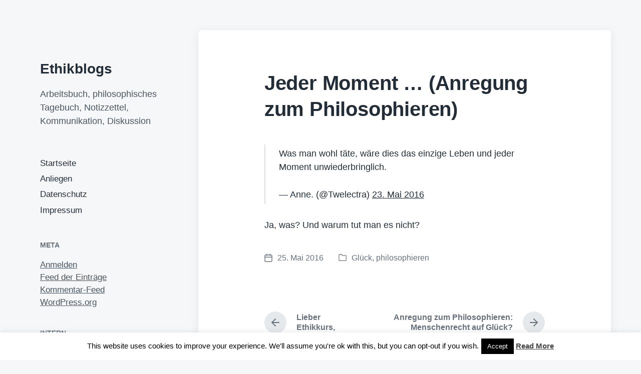

--- FILE ---
content_type: text/html; charset=UTF-8
request_url: https://ethikblogs.de/?p=3250
body_size: 20056
content:
<!DOCTYPE html>


<html class="no-js" lang="de">

	<head>

		<meta http-equiv="content-type" content="text/html" charset="UTF-8" />
		<meta name="viewport" content="width=device-width, initial-scale=1.0" >

		<link rel="profile" href="http://gmpg.org/xfn/11">

		<title>Jeder Moment &#8230; (Anregung zum Philosophieren) &#8211; Ethikblogs</title>
<meta name='robots' content='max-image-preview:large' />
<link rel='dns-prefetch' href='//ethikblogs.de' />
<link rel="alternate" title="oEmbed (JSON)" type="application/json+oembed" href="https://ethikblogs.de/index.php?rest_route=%2Foembed%2F1.0%2Fembed&#038;url=https%3A%2F%2Fethikblogs.de%2F%3Fp%3D3250" />
<link rel="alternate" title="oEmbed (XML)" type="text/xml+oembed" href="https://ethikblogs.de/index.php?rest_route=%2Foembed%2F1.0%2Fembed&#038;url=https%3A%2F%2Fethikblogs.de%2F%3Fp%3D3250&#038;format=xml" />
<style id='wp-img-auto-sizes-contain-inline-css' type='text/css'>
img:is([sizes=auto i],[sizes^="auto," i]){contain-intrinsic-size:3000px 1500px}
/*# sourceURL=wp-img-auto-sizes-contain-inline-css */
</style>
<style id='wp-emoji-styles-inline-css' type='text/css'>

	img.wp-smiley, img.emoji {
		display: inline !important;
		border: none !important;
		box-shadow: none !important;
		height: 1em !important;
		width: 1em !important;
		margin: 0 0.07em !important;
		vertical-align: -0.1em !important;
		background: none !important;
		padding: 0 !important;
	}
/*# sourceURL=wp-emoji-styles-inline-css */
</style>
<style id='wp-block-library-inline-css' type='text/css'>
:root{--wp-block-synced-color:#7a00df;--wp-block-synced-color--rgb:122,0,223;--wp-bound-block-color:var(--wp-block-synced-color);--wp-editor-canvas-background:#ddd;--wp-admin-theme-color:#007cba;--wp-admin-theme-color--rgb:0,124,186;--wp-admin-theme-color-darker-10:#006ba1;--wp-admin-theme-color-darker-10--rgb:0,107,160.5;--wp-admin-theme-color-darker-20:#005a87;--wp-admin-theme-color-darker-20--rgb:0,90,135;--wp-admin-border-width-focus:2px}@media (min-resolution:192dpi){:root{--wp-admin-border-width-focus:1.5px}}.wp-element-button{cursor:pointer}:root .has-very-light-gray-background-color{background-color:#eee}:root .has-very-dark-gray-background-color{background-color:#313131}:root .has-very-light-gray-color{color:#eee}:root .has-very-dark-gray-color{color:#313131}:root .has-vivid-green-cyan-to-vivid-cyan-blue-gradient-background{background:linear-gradient(135deg,#00d084,#0693e3)}:root .has-purple-crush-gradient-background{background:linear-gradient(135deg,#34e2e4,#4721fb 50%,#ab1dfe)}:root .has-hazy-dawn-gradient-background{background:linear-gradient(135deg,#faaca8,#dad0ec)}:root .has-subdued-olive-gradient-background{background:linear-gradient(135deg,#fafae1,#67a671)}:root .has-atomic-cream-gradient-background{background:linear-gradient(135deg,#fdd79a,#004a59)}:root .has-nightshade-gradient-background{background:linear-gradient(135deg,#330968,#31cdcf)}:root .has-midnight-gradient-background{background:linear-gradient(135deg,#020381,#2874fc)}:root{--wp--preset--font-size--normal:16px;--wp--preset--font-size--huge:42px}.has-regular-font-size{font-size:1em}.has-larger-font-size{font-size:2.625em}.has-normal-font-size{font-size:var(--wp--preset--font-size--normal)}.has-huge-font-size{font-size:var(--wp--preset--font-size--huge)}.has-text-align-center{text-align:center}.has-text-align-left{text-align:left}.has-text-align-right{text-align:right}.has-fit-text{white-space:nowrap!important}#end-resizable-editor-section{display:none}.aligncenter{clear:both}.items-justified-left{justify-content:flex-start}.items-justified-center{justify-content:center}.items-justified-right{justify-content:flex-end}.items-justified-space-between{justify-content:space-between}.screen-reader-text{border:0;clip-path:inset(50%);height:1px;margin:-1px;overflow:hidden;padding:0;position:absolute;width:1px;word-wrap:normal!important}.screen-reader-text:focus{background-color:#ddd;clip-path:none;color:#444;display:block;font-size:1em;height:auto;left:5px;line-height:normal;padding:15px 23px 14px;text-decoration:none;top:5px;width:auto;z-index:100000}html :where(.has-border-color){border-style:solid}html :where([style*=border-top-color]){border-top-style:solid}html :where([style*=border-right-color]){border-right-style:solid}html :where([style*=border-bottom-color]){border-bottom-style:solid}html :where([style*=border-left-color]){border-left-style:solid}html :where([style*=border-width]){border-style:solid}html :where([style*=border-top-width]){border-top-style:solid}html :where([style*=border-right-width]){border-right-style:solid}html :where([style*=border-bottom-width]){border-bottom-style:solid}html :where([style*=border-left-width]){border-left-style:solid}html :where(img[class*=wp-image-]){height:auto;max-width:100%}:where(figure){margin:0 0 1em}html :where(.is-position-sticky){--wp-admin--admin-bar--position-offset:var(--wp-admin--admin-bar--height,0px)}@media screen and (max-width:600px){html :where(.is-position-sticky){--wp-admin--admin-bar--position-offset:0px}}

/*# sourceURL=wp-block-library-inline-css */
</style><style id='wp-block-group-inline-css' type='text/css'>
.wp-block-group{box-sizing:border-box}:where(.wp-block-group.wp-block-group-is-layout-constrained){position:relative}
/*# sourceURL=https://ethikblogs.de/wp-includes/blocks/group/style.min.css */
</style>
<style id='global-styles-inline-css' type='text/css'>
:root{--wp--preset--aspect-ratio--square: 1;--wp--preset--aspect-ratio--4-3: 4/3;--wp--preset--aspect-ratio--3-4: 3/4;--wp--preset--aspect-ratio--3-2: 3/2;--wp--preset--aspect-ratio--2-3: 2/3;--wp--preset--aspect-ratio--16-9: 16/9;--wp--preset--aspect-ratio--9-16: 9/16;--wp--preset--color--black: #232D37;--wp--preset--color--cyan-bluish-gray: #abb8c3;--wp--preset--color--white: #FFF;--wp--preset--color--pale-pink: #f78da7;--wp--preset--color--vivid-red: #cf2e2e;--wp--preset--color--luminous-vivid-orange: #ff6900;--wp--preset--color--luminous-vivid-amber: #fcb900;--wp--preset--color--light-green-cyan: #7bdcb5;--wp--preset--color--vivid-green-cyan: #00d084;--wp--preset--color--pale-cyan-blue: #8ed1fc;--wp--preset--color--vivid-cyan-blue: #0693e3;--wp--preset--color--vivid-purple: #9b51e0;--wp--preset--color--darkest-gray: #4B555F;--wp--preset--color--darker-gray: #69737D;--wp--preset--color--gray: #9BA5AF;--wp--preset--color--light-gray: #DCDFE2;--wp--preset--color--lightest-gray: #E6E9EC;--wp--preset--gradient--vivid-cyan-blue-to-vivid-purple: linear-gradient(135deg,rgb(6,147,227) 0%,rgb(155,81,224) 100%);--wp--preset--gradient--light-green-cyan-to-vivid-green-cyan: linear-gradient(135deg,rgb(122,220,180) 0%,rgb(0,208,130) 100%);--wp--preset--gradient--luminous-vivid-amber-to-luminous-vivid-orange: linear-gradient(135deg,rgb(252,185,0) 0%,rgb(255,105,0) 100%);--wp--preset--gradient--luminous-vivid-orange-to-vivid-red: linear-gradient(135deg,rgb(255,105,0) 0%,rgb(207,46,46) 100%);--wp--preset--gradient--very-light-gray-to-cyan-bluish-gray: linear-gradient(135deg,rgb(238,238,238) 0%,rgb(169,184,195) 100%);--wp--preset--gradient--cool-to-warm-spectrum: linear-gradient(135deg,rgb(74,234,220) 0%,rgb(151,120,209) 20%,rgb(207,42,186) 40%,rgb(238,44,130) 60%,rgb(251,105,98) 80%,rgb(254,248,76) 100%);--wp--preset--gradient--blush-light-purple: linear-gradient(135deg,rgb(255,206,236) 0%,rgb(152,150,240) 100%);--wp--preset--gradient--blush-bordeaux: linear-gradient(135deg,rgb(254,205,165) 0%,rgb(254,45,45) 50%,rgb(107,0,62) 100%);--wp--preset--gradient--luminous-dusk: linear-gradient(135deg,rgb(255,203,112) 0%,rgb(199,81,192) 50%,rgb(65,88,208) 100%);--wp--preset--gradient--pale-ocean: linear-gradient(135deg,rgb(255,245,203) 0%,rgb(182,227,212) 50%,rgb(51,167,181) 100%);--wp--preset--gradient--electric-grass: linear-gradient(135deg,rgb(202,248,128) 0%,rgb(113,206,126) 100%);--wp--preset--gradient--midnight: linear-gradient(135deg,rgb(2,3,129) 0%,rgb(40,116,252) 100%);--wp--preset--font-size--small: 16px;--wp--preset--font-size--medium: 20px;--wp--preset--font-size--large: 24px;--wp--preset--font-size--x-large: 42px;--wp--preset--font-size--normal: 19px;--wp--preset--font-size--larger: 32px;--wp--preset--spacing--20: 0.44rem;--wp--preset--spacing--30: 0.67rem;--wp--preset--spacing--40: 1rem;--wp--preset--spacing--50: 1.5rem;--wp--preset--spacing--60: 2.25rem;--wp--preset--spacing--70: 3.38rem;--wp--preset--spacing--80: 5.06rem;--wp--preset--shadow--natural: 6px 6px 9px rgba(0, 0, 0, 0.2);--wp--preset--shadow--deep: 12px 12px 50px rgba(0, 0, 0, 0.4);--wp--preset--shadow--sharp: 6px 6px 0px rgba(0, 0, 0, 0.2);--wp--preset--shadow--outlined: 6px 6px 0px -3px rgb(255, 255, 255), 6px 6px rgb(0, 0, 0);--wp--preset--shadow--crisp: 6px 6px 0px rgb(0, 0, 0);}:where(.is-layout-flex){gap: 0.5em;}:where(.is-layout-grid){gap: 0.5em;}body .is-layout-flex{display: flex;}.is-layout-flex{flex-wrap: wrap;align-items: center;}.is-layout-flex > :is(*, div){margin: 0;}body .is-layout-grid{display: grid;}.is-layout-grid > :is(*, div){margin: 0;}:where(.wp-block-columns.is-layout-flex){gap: 2em;}:where(.wp-block-columns.is-layout-grid){gap: 2em;}:where(.wp-block-post-template.is-layout-flex){gap: 1.25em;}:where(.wp-block-post-template.is-layout-grid){gap: 1.25em;}.has-black-color{color: var(--wp--preset--color--black) !important;}.has-cyan-bluish-gray-color{color: var(--wp--preset--color--cyan-bluish-gray) !important;}.has-white-color{color: var(--wp--preset--color--white) !important;}.has-pale-pink-color{color: var(--wp--preset--color--pale-pink) !important;}.has-vivid-red-color{color: var(--wp--preset--color--vivid-red) !important;}.has-luminous-vivid-orange-color{color: var(--wp--preset--color--luminous-vivid-orange) !important;}.has-luminous-vivid-amber-color{color: var(--wp--preset--color--luminous-vivid-amber) !important;}.has-light-green-cyan-color{color: var(--wp--preset--color--light-green-cyan) !important;}.has-vivid-green-cyan-color{color: var(--wp--preset--color--vivid-green-cyan) !important;}.has-pale-cyan-blue-color{color: var(--wp--preset--color--pale-cyan-blue) !important;}.has-vivid-cyan-blue-color{color: var(--wp--preset--color--vivid-cyan-blue) !important;}.has-vivid-purple-color{color: var(--wp--preset--color--vivid-purple) !important;}.has-black-background-color{background-color: var(--wp--preset--color--black) !important;}.has-cyan-bluish-gray-background-color{background-color: var(--wp--preset--color--cyan-bluish-gray) !important;}.has-white-background-color{background-color: var(--wp--preset--color--white) !important;}.has-pale-pink-background-color{background-color: var(--wp--preset--color--pale-pink) !important;}.has-vivid-red-background-color{background-color: var(--wp--preset--color--vivid-red) !important;}.has-luminous-vivid-orange-background-color{background-color: var(--wp--preset--color--luminous-vivid-orange) !important;}.has-luminous-vivid-amber-background-color{background-color: var(--wp--preset--color--luminous-vivid-amber) !important;}.has-light-green-cyan-background-color{background-color: var(--wp--preset--color--light-green-cyan) !important;}.has-vivid-green-cyan-background-color{background-color: var(--wp--preset--color--vivid-green-cyan) !important;}.has-pale-cyan-blue-background-color{background-color: var(--wp--preset--color--pale-cyan-blue) !important;}.has-vivid-cyan-blue-background-color{background-color: var(--wp--preset--color--vivid-cyan-blue) !important;}.has-vivid-purple-background-color{background-color: var(--wp--preset--color--vivid-purple) !important;}.has-black-border-color{border-color: var(--wp--preset--color--black) !important;}.has-cyan-bluish-gray-border-color{border-color: var(--wp--preset--color--cyan-bluish-gray) !important;}.has-white-border-color{border-color: var(--wp--preset--color--white) !important;}.has-pale-pink-border-color{border-color: var(--wp--preset--color--pale-pink) !important;}.has-vivid-red-border-color{border-color: var(--wp--preset--color--vivid-red) !important;}.has-luminous-vivid-orange-border-color{border-color: var(--wp--preset--color--luminous-vivid-orange) !important;}.has-luminous-vivid-amber-border-color{border-color: var(--wp--preset--color--luminous-vivid-amber) !important;}.has-light-green-cyan-border-color{border-color: var(--wp--preset--color--light-green-cyan) !important;}.has-vivid-green-cyan-border-color{border-color: var(--wp--preset--color--vivid-green-cyan) !important;}.has-pale-cyan-blue-border-color{border-color: var(--wp--preset--color--pale-cyan-blue) !important;}.has-vivid-cyan-blue-border-color{border-color: var(--wp--preset--color--vivid-cyan-blue) !important;}.has-vivid-purple-border-color{border-color: var(--wp--preset--color--vivid-purple) !important;}.has-vivid-cyan-blue-to-vivid-purple-gradient-background{background: var(--wp--preset--gradient--vivid-cyan-blue-to-vivid-purple) !important;}.has-light-green-cyan-to-vivid-green-cyan-gradient-background{background: var(--wp--preset--gradient--light-green-cyan-to-vivid-green-cyan) !important;}.has-luminous-vivid-amber-to-luminous-vivid-orange-gradient-background{background: var(--wp--preset--gradient--luminous-vivid-amber-to-luminous-vivid-orange) !important;}.has-luminous-vivid-orange-to-vivid-red-gradient-background{background: var(--wp--preset--gradient--luminous-vivid-orange-to-vivid-red) !important;}.has-very-light-gray-to-cyan-bluish-gray-gradient-background{background: var(--wp--preset--gradient--very-light-gray-to-cyan-bluish-gray) !important;}.has-cool-to-warm-spectrum-gradient-background{background: var(--wp--preset--gradient--cool-to-warm-spectrum) !important;}.has-blush-light-purple-gradient-background{background: var(--wp--preset--gradient--blush-light-purple) !important;}.has-blush-bordeaux-gradient-background{background: var(--wp--preset--gradient--blush-bordeaux) !important;}.has-luminous-dusk-gradient-background{background: var(--wp--preset--gradient--luminous-dusk) !important;}.has-pale-ocean-gradient-background{background: var(--wp--preset--gradient--pale-ocean) !important;}.has-electric-grass-gradient-background{background: var(--wp--preset--gradient--electric-grass) !important;}.has-midnight-gradient-background{background: var(--wp--preset--gradient--midnight) !important;}.has-small-font-size{font-size: var(--wp--preset--font-size--small) !important;}.has-medium-font-size{font-size: var(--wp--preset--font-size--medium) !important;}.has-large-font-size{font-size: var(--wp--preset--font-size--large) !important;}.has-x-large-font-size{font-size: var(--wp--preset--font-size--x-large) !important;}
/*# sourceURL=global-styles-inline-css */
</style>

<style id='classic-theme-styles-inline-css' type='text/css'>
/*! This file is auto-generated */
.wp-block-button__link{color:#fff;background-color:#32373c;border-radius:9999px;box-shadow:none;text-decoration:none;padding:calc(.667em + 2px) calc(1.333em + 2px);font-size:1.125em}.wp-block-file__button{background:#32373c;color:#fff;text-decoration:none}
/*# sourceURL=/wp-includes/css/classic-themes.min.css */
</style>
<link rel='stylesheet' id='cookie-law-info-css' href='https://ethikblogs.de/wp-content/plugins/cookie-law-info/legacy/public/css/cookie-law-info-public.css?ver=3.3.8' type='text/css' media='all' />
<link rel='stylesheet' id='cookie-law-info-gdpr-css' href='https://ethikblogs.de/wp-content/plugins/cookie-law-info/legacy/public/css/cookie-law-info-gdpr.css?ver=3.3.8' type='text/css' media='all' />
<style id='dominant-color-styles-inline-css' type='text/css'>
img[data-dominant-color]:not(.has-transparency) { background-color: var(--dominant-color); }
/*# sourceURL=dominant-color-styles-inline-css */
</style>
<link rel='stylesheet' id='koji-style-css' href='https://ethikblogs.de/wp-content/themes/koji/style.css?ver=2.1' type='text/css' media='all' />
<script type="text/javascript" src="https://ethikblogs.de/wp-includes/js/jquery/jquery.min.js?ver=3.7.1" id="jquery-core-js"></script>
<script type="text/javascript" src="https://ethikblogs.de/wp-includes/js/jquery/jquery-migrate.min.js?ver=3.4.1" id="jquery-migrate-js"></script>
<script type="text/javascript" id="cookie-law-info-js-extra">
/* <![CDATA[ */
var Cli_Data = {"nn_cookie_ids":[],"cookielist":[],"non_necessary_cookies":[],"ccpaEnabled":"","ccpaRegionBased":"","ccpaBarEnabled":"","strictlyEnabled":["necessary","obligatoire"],"ccpaType":"gdpr","js_blocking":"","custom_integration":"","triggerDomRefresh":"","secure_cookies":""};
var cli_cookiebar_settings = {"animate_speed_hide":"500","animate_speed_show":"500","background":"#fff","border":"#444","border_on":"","button_1_button_colour":"#000","button_1_button_hover":"#000000","button_1_link_colour":"#fff","button_1_as_button":"1","button_1_new_win":"","button_2_button_colour":"#333","button_2_button_hover":"#292929","button_2_link_colour":"#444","button_2_as_button":"","button_2_hidebar":"","button_3_button_colour":"#000","button_3_button_hover":"#000000","button_3_link_colour":"#fff","button_3_as_button":"1","button_3_new_win":"","button_4_button_colour":"#000","button_4_button_hover":"#000000","button_4_link_colour":"#fff","button_4_as_button":"1","button_7_button_colour":"#61a229","button_7_button_hover":"#4e8221","button_7_link_colour":"#fff","button_7_as_button":"1","button_7_new_win":"","font_family":"inherit","header_fix":"","notify_animate_hide":"1","notify_animate_show":"","notify_div_id":"#cookie-law-info-bar","notify_position_horizontal":"right","notify_position_vertical":"bottom","scroll_close":"","scroll_close_reload":"","accept_close_reload":"","reject_close_reload":"","showagain_tab":"1","showagain_background":"#fff","showagain_border":"#000","showagain_div_id":"#cookie-law-info-again","showagain_x_position":"100px","text":"#000","show_once_yn":"","show_once":"10000","logging_on":"","as_popup":"","popup_overlay":"1","bar_heading_text":"","cookie_bar_as":"banner","popup_showagain_position":"bottom-right","widget_position":"left"};
var log_object = {"ajax_url":"https://ethikblogs.de/wp-admin/admin-ajax.php"};
//# sourceURL=cookie-law-info-js-extra
/* ]]> */
</script>
<script type="text/javascript" src="https://ethikblogs.de/wp-content/plugins/cookie-law-info/legacy/public/js/cookie-law-info-public.js?ver=3.3.8" id="cookie-law-info-js"></script>
<link rel="https://api.w.org/" href="https://ethikblogs.de/index.php?rest_route=/" /><link rel="alternate" title="JSON" type="application/json" href="https://ethikblogs.de/index.php?rest_route=/wp/v2/posts/3250" /><link rel="canonical" href="https://ethikblogs.de/?p=3250" />
<meta name="generator" content="auto-sizes 1.7.0">
<meta name="generator" content="dominant-color-images 1.2.0">
<meta name="generator" content="performance-lab 4.0.1; plugins: auto-sizes, dominant-color-images, speculation-rules, webp-uploads">
<meta name="generator" content="webp-uploads 2.6.1">
		<script>document.documentElement.className = document.documentElement.className.replace( 'no-js', 'js' );</script>
		<meta name="generator" content="speculation-rules 1.6.0">
<style type="text/css">.recentcomments a{display:inline !important;padding:0 !important;margin:0 !important;}</style>
	</head>

	<body class="wp-singular post-template-default single single-post postid-3250 single-format-standard wp-theme-koji pagination-type-button missing-post-thumbnail">

		
		<div id="site-wrapper">

			<header id="site-header" role="banner">

				<a class="skip-link" href="#site-content">Zum Inhalt springen</a>
				<a class="skip-link" href="#main-menu">Zum Hauptmenü springen</a>

				<div class="header-top section-inner">

					
						<p class="site-title"><a href="https://ethikblogs.de/">Ethikblogs</a></p>

					
					<button type="button" aria-pressed="false" class="toggle nav-toggle" data-toggle-target=".mobile-menu-wrapper" data-toggle-scroll-lock="true" data-toggle-attribute="">
						<label>
							<span class="show">Menü</span>
							<span class="hide">Schließen</span>
						</label>
						<div class="bars">
							<div class="bar"></div>
							<div class="bar"></div>
							<div class="bar"></div>
						</div><!-- .bars -->
					</button><!-- .nav-toggle -->

				</div><!-- .header-top -->

				<div class="header-inner section-inner">

					<div class="header-inner-top">

						
							<p class="site-description">Arbeitsbuch, philosophisches Tagebuch, Notizzettel, Kommunikation, Diskussion</p>

						
						<ul class="site-nav reset-list-style" id="main-menu" role="navigation">
							<li id="menu-item-4395" class="menu-item menu-item-type-custom menu-item-object-custom menu-item-home menu-item-4395"><a href="http://ethikblogs.de/">Startseite</a></li>
<li id="menu-item-4396" class="menu-item menu-item-type-post_type menu-item-object-page menu-item-4396"><a href="https://ethikblogs.de/?page_id=7">Anliegen</a></li>
<li id="menu-item-4398" class="menu-item menu-item-type-post_type menu-item-object-page menu-item-4398"><a href="https://ethikblogs.de/?page_id=4393">Datenschutz</a></li>
<li id="menu-item-4399" class="menu-item menu-item-type-post_type menu-item-object-page menu-item-4399"><a href="https://ethikblogs.de/?page_id=8">Impressum</a></li>
						</ul>

						
							<div class="sidebar-widgets">
								<div id="meta-2" class="widget widget_meta"><div class="widget-content"><h2 class="widget-title">Meta</h2>
		<ul>
						<li><a href="https://ethikblogs.de/wp-login.php">Anmelden</a></li>
			<li><a href="https://ethikblogs.de/?feed=rss2">Feed der Einträge</a></li>
			<li><a href="https://ethikblogs.de/?feed=comments-rss2">Kommentar-Feed</a></li>

			<li><a href="https://de.wordpress.org/">WordPress.org</a></li>
		</ul>

		</div><div class="clear"></div></div><div id="nav_menu-2" class="widget widget_nav_menu"><div class="widget-content"><h2 class="widget-title">intern</h2><div class="menu-menu-2-container"><ul id="menu-menu-2" class="menu"><li id="menu-item-4402" class="menu-item menu-item-type-post_type menu-item-object-page menu-item-4402"><a href="https://ethikblogs.de/?page_id=4051">Protokoll schreiben</a></li>
<li id="menu-item-4403" class="menu-item menu-item-type-post_type menu-item-object-page menu-item-4403"><a href="https://ethikblogs.de/?page_id=3860">GFS-Themen</a></li>
</ul></div></div><div class="clear"></div></div><div id="text-2" class="widget widget_text"><div class="widget-content"><h2 class="widget-title">Anregungen für Blogposts</h2>			<div class="textwidget"><ul>
<li><a href="https://ethikblogs.de/?p=5232">Anregungen für Beiträge III </a></li>
<li><a href="https://ethikblogs.de/?p=5230">Anregungen für Beiträge II</a> (Corona)</li>
<li><a href="https://ethikblogs.de/?p=5034">A</a><a href="https://ethikblogs.de/?p=5034">nregungen für Beiträge </a></li>
<li><a href="https://ethikblogs.de/?p=4669">Anregungen: Unendlich</a></li>
<li><a href="https://ethikblogs.de/?p=4666">Anregungen: Achtsamkeit</a></li>
<li><a href="https://ethikblogs.de/?p=4661">Anregungen: Weihnachten</a></li>
<li><a href="https://ethikblogs.de/?p=4046">Anregungen: Fragen an den Dalai Lama</a></li>
<li><a href="https://ethikblogs.de/?p=3899">Anregungen: Big Data</a></li>
<li><a href="https://ethikblogs.de/?p=3891">Anregungen: Die Welt von morgen</a></li>
<li><a href="https://ethikblogs.de/?p=3530">Anregungen: Freiheit und Konsum</a></li>
<li><a href="https://ethikblogs.de/?p=3433">Anregungen: Tod</a></li>
<li><a href="https://ethikblogs.de/?p=3253">Anregungen: Menschenrecht auf Glück?</a></li>
<li><a href="https://ethikblogs.de/?p=3250">Anregungen: Jeder Moment &#8230;</a></li>
<li><a href="https://ethikblogs.de/?p=3233">Anregungen: Man weiß ja nie!</a></li>
<li><a href="https://ethikblogs.de/?p=3221">Anregungen: Zeit</a></li>
<li><a href="https://ethikblogs.de/?p=3164">Anregungen: Vergangenheit &#8211; Gegenwart &#8211; Zukunft</a></li>
<li><a href="https://ethikblogs.de/?p=3002">Anregungen: Verantwortung</a></li>
<li><a href="https://ethikblogs.de/?p=3000">Anregungen: Realität</a></li>
<li><a href="https://ethikblogs.de/?p=2997">Anregungen: Grenzen</a></li>
<li><a href="https://ethikblogs.de/?p=2754">Anregungen: Schlafwandler?</a></li>
<li><a href="https://ethikblogs.de/?p=1793">Frage zum Sonntag: Liebe</a></li>
<li><a href="https://ethikblogs.de/?p=1767">Frage zum Sonntag: Fleisch</a></li>
<li><a href="https://ethikblogs.de/?p=1632">Frage zum Sonntag: Ansprüche</a></li>
<li><a href="https://ethikblogs.de/?p=1624">Frage zum Sonntag: Entertainment</a></li>
<li><a href="https://ethikblogs.de/?p=1596">Frage zum Sonntag: Denken und Lesen</a></li>
<li><a href="https://ethikblogs.de/?p=903">Frage zum Sonntag: Empört euch!</a></li>
<li><a href="https://ethikblogs.de/?p=900">Frage zum Sonntag: Gedanke</a></li>
<li><a href="https://ethikblogs.de/?p=865">Anregungen: Zukunft</a></li>
<li><a href="https://ethikblogs.de/?p=848">Anregungen: Effektivierungswahn</a></li>
<li><a href="https://ethikblogs.de/?p=838">Anregungen: Recht auf Konsum?</a></li>
<li><a href="https://ethikblogs.de/?p=713">Anregungen: Meinung</a></li>
<li><a href="https://ethikblogs.de/?p=499">Anregungen: Betrüger</a></li>
<li><a href="https://ethikblogs.de/?p=495">Anregungen: Schmaler Grat</a></li>
<li><a href="https://ethikblogs.de/?p=497">Anregungen: Schmaler Grat II</a></li>
<li><a href="https://ethikblogs.de/?p=493">Anregungen: Kritik</a></li>
<li><a href="https://ethikblogs.de/?p=487">Anregungen: Kochkunst</a></li>
<li><a href="https://ethikblogs.de/?p=485">Anregungen: Konsum</a></li>
<li><a href="https://ethikblogs.de/?p=483">Anregungen: allein</a></li>
<li><a href="https://ethikblogs.de/?p=481">Anregungen: Müdigkeit</a></li>
<li><a href="https://ethikblogs.de/?p=445">Anregungen: Alter</a></li>
<li><a href="https://ethikblogs.de/?p=440">Anregungen: Leben</a></li>
<li><a href="https://ethikblogs.de/?p=395">Anregungen: Raum und Zeit</a></li>
<li><a href="https://ethikblogs.de/?p=388">Anregungen: Rituale</a></li>
<li><a href="https://ethikblogs.de/?p=237">Anregungen: und danach?</a></li>
<li><a href="https://ethikblogs.de/?p=227">Anregungen: Natur vs. Technik</a></li>
<li><a href="https://ethikblogs.de/?p=224">Anregungen: Grenzen</a></li>
<li><a href="https://ethikblogs.de/?p=204">Anregungen: alt und neu</a></li>
<li><a href="https://ethikblogs.de/?p=201">Anregungen: alltägliches</a></li>
<li><a href="https://ethikblogs.de/?p=195">Anregungen: Unendlichkeit</a></li>
<li><a href="https://ethikblogs.de/?p=128">Anregungen: perfekter Tag?</a></li>
</ul>
</div>
		</div><div class="clear"></div></div><div id="text-4" class="widget widget_text"><div class="widget-content"><h2 class="widget-title">hilfreiche Links</h2>			<div class="textwidget"><ul>
<li><a href="https://philpublica.de/">Phil.Publica:</a> Publikationen in Zeitschriften von Philosoph*innen (philosophische / ethische Betrachtung von aktuellen Problemen.)</li>
<li><a href="https://www.praefaktisch.de/">Präfaktisch</a>: Philosophie-Blog</li>
<li><a href="https://doinggeoandethics.com/">Doing ethics and geo</a>: Blog, der übergreifende Themen behandelt (Geo und Ethik &#8211; passender könnte es nicht sein ;))</li>
<li><a href="https://durchblick-philosophie.de/">Durchblick Philosophie</a>: Podcast zu Themen der Lehrpläne. gut verständlich.</li>
<li><a href="https://www.youtube.com/results?search_query=%23filosofix">Filosofix</a>: kurze Filme zu Dilemmata oder ethischen Theorien</li>
<li><a href="https://www.br.de/radio/bayern2/sendungen/radiowissen/ethik-und-philosophie/radiowissen-ethik-und-philosophie-verteilseite100.html">Podcasts Philosophie und Ethik</a>: Wissen für die Ohren 😉</li>
</ul>
</div>
		</div><div class="clear"></div></div><div id="search-2" class="widget widget_search"><div class="widget-content">
<form role="search" method="get" class="search-form" action="https://ethikblogs.de/">
	<label for="search-form-69747c2c2a278">
		<span class="screen-reader-text">Suche nach:</span>
		<img aria-hidden="true" src="https://ethikblogs.de/wp-content/themes/koji/assets/images/icons/spyglass.svg" />
	</label>
	<input type="search" id="search-form-69747c2c2a278" class="search-field" placeholder="Gib einen Suchbegriff ein" value="" name="s" />
	<button type="submit" class="search-submit screen-reader-text">Suchen</button>
</form>
</div><div class="clear"></div></div><div id="block-5" class="widget widget_block"><div class="widget-content">
<div class="wp-block-group"><div class="wp-block-group__inner-container is-layout-flow wp-block-group-is-layout-flow"></div></div>
</div><div class="clear"></div></div><div id="recent-comments-2" class="widget widget_recent_comments"><div class="widget-content"><h2 class="widget-title">Neueste Kommentare</h2><ul id="recentcomments"><li class="recentcomments"><span class="comment-author-link">Hashtag#</span> bei <a href="https://ethikblogs.de/?p=4257#comment-52270">Ewiges Leben?</a></li><li class="recentcomments"><span class="comment-author-link"><a href="https://ethikblogs.de/?p=8284" class="url" rel="ugc">WanderlustEntdedcker23</a></span> bei <a href="https://ethikblogs.de/?p=8284#comment-51977">Sollte man eher den Gefühlen oder der Vernunft trauen?</a></li><li class="recentcomments"><span class="comment-author-link">WortWandler</span> bei <a href="https://ethikblogs.de/?p=8490#comment-51753">Kann jeder selbst entscheiden, ob und wieviel Alkohol er trinkt?</a></li><li class="recentcomments"><span class="comment-author-link">WortWandler</span> bei <a href="https://ethikblogs.de/?p=8398#comment-51750">Sollte man in der Erziehung Strafen anwenden?</a></li><li class="recentcomments"><span class="comment-author-link">WortWandler</span> bei <a href="https://ethikblogs.de/?p=8349#comment-51683">Sollte man als Christ Organspender sein?</a></li></ul></div><div class="clear"></div></div><div id="archives-2" class="widget widget_archive"><div class="widget-content"><h2 class="widget-title">Archiv</h2>		<label class="screen-reader-text" for="archives-dropdown-2">Archiv</label>
		<select id="archives-dropdown-2" name="archive-dropdown">
			
			<option value="">Monat auswählen</option>
				<option value='https://ethikblogs.de/?m=202512'> Dezember 2025 &nbsp;(17)</option>
	<option value='https://ethikblogs.de/?m=202511'> November 2025 &nbsp;(8)</option>
	<option value='https://ethikblogs.de/?m=202510'> Oktober 2025 &nbsp;(3)</option>
	<option value='https://ethikblogs.de/?m=202507'> Juli 2025 &nbsp;(3)</option>
	<option value='https://ethikblogs.de/?m=202506'> Juni 2025 &nbsp;(3)</option>
	<option value='https://ethikblogs.de/?m=202505'> Mai 2025 &nbsp;(1)</option>
	<option value='https://ethikblogs.de/?m=202412'> Dezember 2024 &nbsp;(3)</option>
	<option value='https://ethikblogs.de/?m=202411'> November 2024 &nbsp;(13)</option>
	<option value='https://ethikblogs.de/?m=202410'> Oktober 2024 &nbsp;(1)</option>
	<option value='https://ethikblogs.de/?m=202406'> Juni 2024 &nbsp;(14)</option>
	<option value='https://ethikblogs.de/?m=202405'> Mai 2024 &nbsp;(5)</option>
	<option value='https://ethikblogs.de/?m=202404'> April 2024 &nbsp;(1)</option>
	<option value='https://ethikblogs.de/?m=202403'> März 2024 &nbsp;(1)</option>
	<option value='https://ethikblogs.de/?m=202401'> Januar 2024 &nbsp;(1)</option>
	<option value='https://ethikblogs.de/?m=202312'> Dezember 2023 &nbsp;(17)</option>
	<option value='https://ethikblogs.de/?m=202311'> November 2023 &nbsp;(23)</option>
	<option value='https://ethikblogs.de/?m=202310'> Oktober 2023 &nbsp;(7)</option>
	<option value='https://ethikblogs.de/?m=202307'> Juli 2023 &nbsp;(45)</option>
	<option value='https://ethikblogs.de/?m=202306'> Juni 2023 &nbsp;(11)</option>
	<option value='https://ethikblogs.de/?m=202303'> März 2023 &nbsp;(2)</option>
	<option value='https://ethikblogs.de/?m=202302'> Februar 2023 &nbsp;(4)</option>
	<option value='https://ethikblogs.de/?m=202301'> Januar 2023 &nbsp;(26)</option>
	<option value='https://ethikblogs.de/?m=202212'> Dezember 2022 &nbsp;(28)</option>
	<option value='https://ethikblogs.de/?m=202211'> November 2022 &nbsp;(5)</option>
	<option value='https://ethikblogs.de/?m=202210'> Oktober 2022 &nbsp;(5)</option>
	<option value='https://ethikblogs.de/?m=202209'> September 2022 &nbsp;(2)</option>
	<option value='https://ethikblogs.de/?m=202207'> Juli 2022 &nbsp;(12)</option>
	<option value='https://ethikblogs.de/?m=202205'> Mai 2022 &nbsp;(3)</option>
	<option value='https://ethikblogs.de/?m=202204'> April 2022 &nbsp;(1)</option>
	<option value='https://ethikblogs.de/?m=202203'> März 2022 &nbsp;(2)</option>
	<option value='https://ethikblogs.de/?m=202202'> Februar 2022 &nbsp;(1)</option>
	<option value='https://ethikblogs.de/?m=202201'> Januar 2022 &nbsp;(18)</option>
	<option value='https://ethikblogs.de/?m=202112'> Dezember 2021 &nbsp;(7)</option>
	<option value='https://ethikblogs.de/?m=202111'> November 2021 &nbsp;(3)</option>
	<option value='https://ethikblogs.de/?m=202110'> Oktober 2021 &nbsp;(2)</option>
	<option value='https://ethikblogs.de/?m=202109'> September 2021 &nbsp;(3)</option>
	<option value='https://ethikblogs.de/?m=202107'> Juli 2021 &nbsp;(12)</option>
	<option value='https://ethikblogs.de/?m=202106'> Juni 2021 &nbsp;(6)</option>
	<option value='https://ethikblogs.de/?m=202102'> Februar 2021 &nbsp;(1)</option>
	<option value='https://ethikblogs.de/?m=202101'> Januar 2021 &nbsp;(32)</option>
	<option value='https://ethikblogs.de/?m=202012'> Dezember 2020 &nbsp;(9)</option>
	<option value='https://ethikblogs.de/?m=202011'> November 2020 &nbsp;(5)</option>
	<option value='https://ethikblogs.de/?m=202010'> Oktober 2020 &nbsp;(4)</option>
	<option value='https://ethikblogs.de/?m=202009'> September 2020 &nbsp;(1)</option>
	<option value='https://ethikblogs.de/?m=202007'> Juli 2020 &nbsp;(20)</option>
	<option value='https://ethikblogs.de/?m=202006'> Juni 2020 &nbsp;(3)</option>
	<option value='https://ethikblogs.de/?m=202005'> Mai 2020 &nbsp;(2)</option>
	<option value='https://ethikblogs.de/?m=202001'> Januar 2020 &nbsp;(26)</option>
	<option value='https://ethikblogs.de/?m=201912'> Dezember 2019 &nbsp;(3)</option>
	<option value='https://ethikblogs.de/?m=201911'> November 2019 &nbsp;(3)</option>
	<option value='https://ethikblogs.de/?m=201910'> Oktober 2019 &nbsp;(1)</option>
	<option value='https://ethikblogs.de/?m=201909'> September 2019 &nbsp;(3)</option>
	<option value='https://ethikblogs.de/?m=201907'> Juli 2019 &nbsp;(6)</option>
	<option value='https://ethikblogs.de/?m=201906'> Juni 2019 &nbsp;(3)</option>
	<option value='https://ethikblogs.de/?m=201905'> Mai 2019 &nbsp;(2)</option>
	<option value='https://ethikblogs.de/?m=201904'> April 2019 &nbsp;(2)</option>
	<option value='https://ethikblogs.de/?m=201903'> März 2019 &nbsp;(2)</option>
	<option value='https://ethikblogs.de/?m=201902'> Februar 2019 &nbsp;(3)</option>
	<option value='https://ethikblogs.de/?m=201901'> Januar 2019 &nbsp;(9)</option>
	<option value='https://ethikblogs.de/?m=201812'> Dezember 2018 &nbsp;(8)</option>
	<option value='https://ethikblogs.de/?m=201811'> November 2018 &nbsp;(2)</option>
	<option value='https://ethikblogs.de/?m=201810'> Oktober 2018 &nbsp;(4)</option>
	<option value='https://ethikblogs.de/?m=201809'> September 2018 &nbsp;(5)</option>
	<option value='https://ethikblogs.de/?m=201807'> Juli 2018 &nbsp;(3)</option>
	<option value='https://ethikblogs.de/?m=201806'> Juni 2018 &nbsp;(7)</option>
	<option value='https://ethikblogs.de/?m=201805'> Mai 2018 &nbsp;(5)</option>
	<option value='https://ethikblogs.de/?m=201803'> März 2018 &nbsp;(1)</option>
	<option value='https://ethikblogs.de/?m=201802'> Februar 2018 &nbsp;(1)</option>
	<option value='https://ethikblogs.de/?m=201801'> Januar 2018 &nbsp;(28)</option>
	<option value='https://ethikblogs.de/?m=201712'> Dezember 2017 &nbsp;(6)</option>
	<option value='https://ethikblogs.de/?m=201711'> November 2017 &nbsp;(4)</option>
	<option value='https://ethikblogs.de/?m=201710'> Oktober 2017 &nbsp;(5)</option>
	<option value='https://ethikblogs.de/?m=201709'> September 2017 &nbsp;(1)</option>
	<option value='https://ethikblogs.de/?m=201706'> Juni 2017 &nbsp;(19)</option>
	<option value='https://ethikblogs.de/?m=201703'> März 2017 &nbsp;(3)</option>
	<option value='https://ethikblogs.de/?m=201702'> Februar 2017 &nbsp;(2)</option>
	<option value='https://ethikblogs.de/?m=201701'> Januar 2017 &nbsp;(41)</option>
	<option value='https://ethikblogs.de/?m=201612'> Dezember 2016 &nbsp;(2)</option>
	<option value='https://ethikblogs.de/?m=201611'> November 2016 &nbsp;(7)</option>
	<option value='https://ethikblogs.de/?m=201610'> Oktober 2016 &nbsp;(8)</option>
	<option value='https://ethikblogs.de/?m=201609'> September 2016 &nbsp;(4)</option>
	<option value='https://ethikblogs.de/?m=201607'> Juli 2016 &nbsp;(17)</option>
	<option value='https://ethikblogs.de/?m=201606'> Juni 2016 &nbsp;(6)</option>
	<option value='https://ethikblogs.de/?m=201605'> Mai 2016 &nbsp;(7)</option>
	<option value='https://ethikblogs.de/?m=201604'> April 2016 &nbsp;(3)</option>
	<option value='https://ethikblogs.de/?m=201603'> März 2016 &nbsp;(2)</option>
	<option value='https://ethikblogs.de/?m=201602'> Februar 2016 &nbsp;(11)</option>
	<option value='https://ethikblogs.de/?m=201501'> Januar 2015 &nbsp;(10)</option>
	<option value='https://ethikblogs.de/?m=201412'> Dezember 2014 &nbsp;(9)</option>
	<option value='https://ethikblogs.de/?m=201411'> November 2014 &nbsp;(4)</option>
	<option value='https://ethikblogs.de/?m=201410'> Oktober 2014 &nbsp;(3)</option>
	<option value='https://ethikblogs.de/?m=201409'> September 2014 &nbsp;(2)</option>
	<option value='https://ethikblogs.de/?m=201407'> Juli 2014 &nbsp;(7)</option>
	<option value='https://ethikblogs.de/?m=201405'> Mai 2014 &nbsp;(1)</option>
	<option value='https://ethikblogs.de/?m=201404'> April 2014 &nbsp;(4)</option>
	<option value='https://ethikblogs.de/?m=201403'> März 2014 &nbsp;(3)</option>
	<option value='https://ethikblogs.de/?m=201402'> Februar 2014 &nbsp;(6)</option>
	<option value='https://ethikblogs.de/?m=201401'> Januar 2014 &nbsp;(19)</option>
	<option value='https://ethikblogs.de/?m=201312'> Dezember 2013 &nbsp;(15)</option>
	<option value='https://ethikblogs.de/?m=201311'> November 2013 &nbsp;(8)</option>
	<option value='https://ethikblogs.de/?m=201310'> Oktober 2013 &nbsp;(7)</option>
	<option value='https://ethikblogs.de/?m=201309'> September 2013 &nbsp;(4)</option>
	<option value='https://ethikblogs.de/?m=201305'> Mai 2013 &nbsp;(7)</option>
	<option value='https://ethikblogs.de/?m=201303'> März 2013 &nbsp;(6)</option>
	<option value='https://ethikblogs.de/?m=201302'> Februar 2013 &nbsp;(6)</option>
	<option value='https://ethikblogs.de/?m=201301'> Januar 2013 &nbsp;(16)</option>
	<option value='https://ethikblogs.de/?m=201212'> Dezember 2012 &nbsp;(11)</option>
	<option value='https://ethikblogs.de/?m=201211'> November 2012 &nbsp;(6)</option>
	<option value='https://ethikblogs.de/?m=201210'> Oktober 2012 &nbsp;(2)</option>
	<option value='https://ethikblogs.de/?m=201209'> September 2012 &nbsp;(6)</option>
	<option value='https://ethikblogs.de/?m=201208'> August 2012 &nbsp;(1)</option>
	<option value='https://ethikblogs.de/?m=201207'> Juli 2012 &nbsp;(14)</option>
	<option value='https://ethikblogs.de/?m=201206'> Juni 2012 &nbsp;(8)</option>
	<option value='https://ethikblogs.de/?m=201205'> Mai 2012 &nbsp;(3)</option>
	<option value='https://ethikblogs.de/?m=201204'> April 2012 &nbsp;(2)</option>
	<option value='https://ethikblogs.de/?m=201203'> März 2012 &nbsp;(3)</option>
	<option value='https://ethikblogs.de/?m=201202'> Februar 2012 &nbsp;(7)</option>
	<option value='https://ethikblogs.de/?m=201201'> Januar 2012 &nbsp;(13)</option>
	<option value='https://ethikblogs.de/?m=201112'> Dezember 2011 &nbsp;(7)</option>
	<option value='https://ethikblogs.de/?m=201111'> November 2011 &nbsp;(8)</option>
	<option value='https://ethikblogs.de/?m=201110'> Oktober 2011 &nbsp;(3)</option>
	<option value='https://ethikblogs.de/?m=201109'> September 2011 &nbsp;(5)</option>

		</select>

			<script type="text/javascript">
/* <![CDATA[ */

( ( dropdownId ) => {
	const dropdown = document.getElementById( dropdownId );
	function onSelectChange() {
		setTimeout( () => {
			if ( 'escape' === dropdown.dataset.lastkey ) {
				return;
			}
			if ( dropdown.value ) {
				document.location.href = dropdown.value;
			}
		}, 250 );
	}
	function onKeyUp( event ) {
		if ( 'Escape' === event.key ) {
			dropdown.dataset.lastkey = 'escape';
		} else {
			delete dropdown.dataset.lastkey;
		}
	}
	function onClick() {
		delete dropdown.dataset.lastkey;
	}
	dropdown.addEventListener( 'keyup', onKeyUp );
	dropdown.addEventListener( 'click', onClick );
	dropdown.addEventListener( 'change', onSelectChange );
})( "archives-dropdown-2" );

//# sourceURL=WP_Widget_Archives%3A%3Awidget
/* ]]> */
</script>
</div><div class="clear"></div></div><div id="categories-2" class="widget widget_categories"><div class="widget-content"><h2 class="widget-title">Kategorien</h2>
			<ul>
					<li class="cat-item cat-item-2"><a href="https://ethikblogs.de/?cat=2">Allgemein</a>
</li>
	<li class="cat-item cat-item-3"><a href="https://ethikblogs.de/?cat=3">Anthropologie</a>
</li>
	<li class="cat-item cat-item-4"><a href="https://ethikblogs.de/?cat=4">Antike</a>
</li>
	<li class="cat-item cat-item-5"><a href="https://ethikblogs.de/?cat=5">Film</a>
</li>
	<li class="cat-item cat-item-19"><a href="https://ethikblogs.de/?cat=19">Frage zum Sonntag</a>
</li>
	<li class="cat-item cat-item-6"><a href="https://ethikblogs.de/?cat=6">Freiheit</a>
</li>
	<li class="cat-item cat-item-7"><a href="https://ethikblogs.de/?cat=7">Gerabronn</a>
</li>
	<li class="cat-item cat-item-8"><a href="https://ethikblogs.de/?cat=8">Gesellschaft</a>
</li>
	<li class="cat-item cat-item-9"><a href="https://ethikblogs.de/?cat=9">Glück</a>
</li>
	<li class="cat-item cat-item-105"><a href="https://ethikblogs.de/?cat=105">Kant</a>
</li>
	<li class="cat-item cat-item-10"><a href="https://ethikblogs.de/?cat=10">Klausur</a>
</li>
	<li class="cat-item cat-item-11"><a href="https://ethikblogs.de/?cat=11">Links</a>
</li>
	<li class="cat-item cat-item-89"><a href="https://ethikblogs.de/?cat=89">Mensch und Natur</a>
</li>
	<li class="cat-item cat-item-12"><a href="https://ethikblogs.de/?cat=12">Meta</a>
</li>
	<li class="cat-item cat-item-13"><a href="https://ethikblogs.de/?cat=13">Organisatorisches</a>
</li>
	<li class="cat-item cat-item-14"><a href="https://ethikblogs.de/?cat=14">Philosophie</a>
</li>
	<li class="cat-item cat-item-15"><a href="https://ethikblogs.de/?cat=15">philosophieren</a>
</li>
	<li class="cat-item cat-item-134"><a href="https://ethikblogs.de/?cat=134">Podcast</a>
</li>
	<li class="cat-item cat-item-16"><a href="https://ethikblogs.de/?cat=16">Protokolle</a>
</li>
	<li class="cat-item cat-item-17"><a href="https://ethikblogs.de/?cat=17">Recht&amp;Gerechtigkeit</a>
</li>
	<li class="cat-item cat-item-18"><a href="https://ethikblogs.de/?cat=18">Religion</a>
</li>
	<li class="cat-item cat-item-1"><a href="https://ethikblogs.de/?cat=1">Uncategorized</a>
</li>
	<li class="cat-item cat-item-151"><a href="https://ethikblogs.de/?cat=151">Utilitarismus</a>
</li>
			</ul>

			</div><div class="clear"></div></div>							</div><!-- .sidebar-widgets -->

						
					</div><!-- .header-inner-top -->

					<div class="social-menu-wrapper">

						
							<ul class="social-menu reset-list-style social-icons s-icons">

								
									<li class="search-toggle-wrapper"><button type="button" aria-pressed="false" data-toggle-target=".search-overlay" data-set-focus=".search-overlay .search-field" class="toggle search-toggle"><span class="screen-reader-text">Suchfeld umschalten</span></button></li>

									
							</ul><!-- .social-menu -->

						
					</div><!-- .social-menu-wrapper -->

				</div><!-- .header-inner -->

			</header><!-- #site-header -->

			<div class="mobile-menu-wrapper" aria-expanded="false">

				<div class="mobile-menu section-inner">

					<div class="mobile-menu-top">

						
							<p class="site-description">Arbeitsbuch, philosophisches Tagebuch, Notizzettel, Kommunikation, Diskussion</p>

						
						<ul class="site-nav reset-list-style" id="mobile-menu" role="navigation">
							<li class="page_item page-item-7"><a href="https://ethikblogs.de/?page_id=7">Anliegen</a></li>
<li class="page_item page-item-4051"><a href="https://ethikblogs.de/?page_id=4051">Protokoll schreiben</a></li>
<li class="page_item page-item-4393"><a href="https://ethikblogs.de/?page_id=4393">Datenschutz</a></li>
<li class="page_item page-item-8"><a href="https://ethikblogs.de/?page_id=8">Impressum</a></li>
<li class="page_item page-item-3860"><a href="https://ethikblogs.de/?page_id=3860">GFS-Themen</a></li>
<li class="page_item page-item-3857"><a href="https://ethikblogs.de/?page_id=3857">Präsentationsprüfung</a></li>
						</ul>

						
							<div class="sidebar-widgets">
								<div id="meta-2" class="widget widget_meta"><div class="widget-content"><h2 class="widget-title">Meta</h2>
		<ul>
						<li><a href="https://ethikblogs.de/wp-login.php">Anmelden</a></li>
			<li><a href="https://ethikblogs.de/?feed=rss2">Feed der Einträge</a></li>
			<li><a href="https://ethikblogs.de/?feed=comments-rss2">Kommentar-Feed</a></li>

			<li><a href="https://de.wordpress.org/">WordPress.org</a></li>
		</ul>

		</div><div class="clear"></div></div><div id="nav_menu-2" class="widget widget_nav_menu"><div class="widget-content"><h2 class="widget-title">intern</h2><div class="menu-menu-2-container"><ul id="menu-menu-3" class="menu"><li class="menu-item menu-item-type-post_type menu-item-object-page menu-item-4402"><a href="https://ethikblogs.de/?page_id=4051">Protokoll schreiben</a></li>
<li class="menu-item menu-item-type-post_type menu-item-object-page menu-item-4403"><a href="https://ethikblogs.de/?page_id=3860">GFS-Themen</a></li>
</ul></div></div><div class="clear"></div></div><div id="text-2" class="widget widget_text"><div class="widget-content"><h2 class="widget-title">Anregungen für Blogposts</h2>			<div class="textwidget"><ul>
<li><a href="https://ethikblogs.de/?p=5232">Anregungen für Beiträge III </a></li>
<li><a href="https://ethikblogs.de/?p=5230">Anregungen für Beiträge II</a> (Corona)</li>
<li><a href="https://ethikblogs.de/?p=5034">A</a><a href="https://ethikblogs.de/?p=5034">nregungen für Beiträge </a></li>
<li><a href="https://ethikblogs.de/?p=4669">Anregungen: Unendlich</a></li>
<li><a href="https://ethikblogs.de/?p=4666">Anregungen: Achtsamkeit</a></li>
<li><a href="https://ethikblogs.de/?p=4661">Anregungen: Weihnachten</a></li>
<li><a href="https://ethikblogs.de/?p=4046">Anregungen: Fragen an den Dalai Lama</a></li>
<li><a href="https://ethikblogs.de/?p=3899">Anregungen: Big Data</a></li>
<li><a href="https://ethikblogs.de/?p=3891">Anregungen: Die Welt von morgen</a></li>
<li><a href="https://ethikblogs.de/?p=3530">Anregungen: Freiheit und Konsum</a></li>
<li><a href="https://ethikblogs.de/?p=3433">Anregungen: Tod</a></li>
<li><a href="https://ethikblogs.de/?p=3253">Anregungen: Menschenrecht auf Glück?</a></li>
<li><a href="https://ethikblogs.de/?p=3250">Anregungen: Jeder Moment &#8230;</a></li>
<li><a href="https://ethikblogs.de/?p=3233">Anregungen: Man weiß ja nie!</a></li>
<li><a href="https://ethikblogs.de/?p=3221">Anregungen: Zeit</a></li>
<li><a href="https://ethikblogs.de/?p=3164">Anregungen: Vergangenheit &#8211; Gegenwart &#8211; Zukunft</a></li>
<li><a href="https://ethikblogs.de/?p=3002">Anregungen: Verantwortung</a></li>
<li><a href="https://ethikblogs.de/?p=3000">Anregungen: Realität</a></li>
<li><a href="https://ethikblogs.de/?p=2997">Anregungen: Grenzen</a></li>
<li><a href="https://ethikblogs.de/?p=2754">Anregungen: Schlafwandler?</a></li>
<li><a href="https://ethikblogs.de/?p=1793">Frage zum Sonntag: Liebe</a></li>
<li><a href="https://ethikblogs.de/?p=1767">Frage zum Sonntag: Fleisch</a></li>
<li><a href="https://ethikblogs.de/?p=1632">Frage zum Sonntag: Ansprüche</a></li>
<li><a href="https://ethikblogs.de/?p=1624">Frage zum Sonntag: Entertainment</a></li>
<li><a href="https://ethikblogs.de/?p=1596">Frage zum Sonntag: Denken und Lesen</a></li>
<li><a href="https://ethikblogs.de/?p=903">Frage zum Sonntag: Empört euch!</a></li>
<li><a href="https://ethikblogs.de/?p=900">Frage zum Sonntag: Gedanke</a></li>
<li><a href="https://ethikblogs.de/?p=865">Anregungen: Zukunft</a></li>
<li><a href="https://ethikblogs.de/?p=848">Anregungen: Effektivierungswahn</a></li>
<li><a href="https://ethikblogs.de/?p=838">Anregungen: Recht auf Konsum?</a></li>
<li><a href="https://ethikblogs.de/?p=713">Anregungen: Meinung</a></li>
<li><a href="https://ethikblogs.de/?p=499">Anregungen: Betrüger</a></li>
<li><a href="https://ethikblogs.de/?p=495">Anregungen: Schmaler Grat</a></li>
<li><a href="https://ethikblogs.de/?p=497">Anregungen: Schmaler Grat II</a></li>
<li><a href="https://ethikblogs.de/?p=493">Anregungen: Kritik</a></li>
<li><a href="https://ethikblogs.de/?p=487">Anregungen: Kochkunst</a></li>
<li><a href="https://ethikblogs.de/?p=485">Anregungen: Konsum</a></li>
<li><a href="https://ethikblogs.de/?p=483">Anregungen: allein</a></li>
<li><a href="https://ethikblogs.de/?p=481">Anregungen: Müdigkeit</a></li>
<li><a href="https://ethikblogs.de/?p=445">Anregungen: Alter</a></li>
<li><a href="https://ethikblogs.de/?p=440">Anregungen: Leben</a></li>
<li><a href="https://ethikblogs.de/?p=395">Anregungen: Raum und Zeit</a></li>
<li><a href="https://ethikblogs.de/?p=388">Anregungen: Rituale</a></li>
<li><a href="https://ethikblogs.de/?p=237">Anregungen: und danach?</a></li>
<li><a href="https://ethikblogs.de/?p=227">Anregungen: Natur vs. Technik</a></li>
<li><a href="https://ethikblogs.de/?p=224">Anregungen: Grenzen</a></li>
<li><a href="https://ethikblogs.de/?p=204">Anregungen: alt und neu</a></li>
<li><a href="https://ethikblogs.de/?p=201">Anregungen: alltägliches</a></li>
<li><a href="https://ethikblogs.de/?p=195">Anregungen: Unendlichkeit</a></li>
<li><a href="https://ethikblogs.de/?p=128">Anregungen: perfekter Tag?</a></li>
</ul>
</div>
		</div><div class="clear"></div></div><div id="text-4" class="widget widget_text"><div class="widget-content"><h2 class="widget-title">hilfreiche Links</h2>			<div class="textwidget"><ul>
<li><a href="https://philpublica.de/">Phil.Publica:</a> Publikationen in Zeitschriften von Philosoph*innen (philosophische / ethische Betrachtung von aktuellen Problemen.)</li>
<li><a href="https://www.praefaktisch.de/">Präfaktisch</a>: Philosophie-Blog</li>
<li><a href="https://doinggeoandethics.com/">Doing ethics and geo</a>: Blog, der übergreifende Themen behandelt (Geo und Ethik &#8211; passender könnte es nicht sein ;))</li>
<li><a href="https://durchblick-philosophie.de/">Durchblick Philosophie</a>: Podcast zu Themen der Lehrpläne. gut verständlich.</li>
<li><a href="https://www.youtube.com/results?search_query=%23filosofix">Filosofix</a>: kurze Filme zu Dilemmata oder ethischen Theorien</li>
<li><a href="https://www.br.de/radio/bayern2/sendungen/radiowissen/ethik-und-philosophie/radiowissen-ethik-und-philosophie-verteilseite100.html">Podcasts Philosophie und Ethik</a>: Wissen für die Ohren 😉</li>
</ul>
</div>
		</div><div class="clear"></div></div><div id="search-2" class="widget widget_search"><div class="widget-content">
<form role="search" method="get" class="search-form" action="https://ethikblogs.de/">
	<label for="search-form-69747c2c2d577">
		<span class="screen-reader-text">Suche nach:</span>
		<img aria-hidden="true" src="https://ethikblogs.de/wp-content/themes/koji/assets/images/icons/spyglass.svg" />
	</label>
	<input type="search" id="search-form-69747c2c2d577" class="search-field" placeholder="Gib einen Suchbegriff ein" value="" name="s" />
	<button type="submit" class="search-submit screen-reader-text">Suchen</button>
</form>
</div><div class="clear"></div></div><div id="block-5" class="widget widget_block"><div class="widget-content">
<div class="wp-block-group"><div class="wp-block-group__inner-container is-layout-flow wp-block-group-is-layout-flow"></div></div>
</div><div class="clear"></div></div><div id="recent-comments-2" class="widget widget_recent_comments"><div class="widget-content"><h2 class="widget-title">Neueste Kommentare</h2><ul id="recentcomments-2"><li class="recentcomments"><span class="comment-author-link">Hashtag#</span> bei <a href="https://ethikblogs.de/?p=4257#comment-52270">Ewiges Leben?</a></li><li class="recentcomments"><span class="comment-author-link"><a href="https://ethikblogs.de/?p=8284" class="url" rel="ugc">WanderlustEntdedcker23</a></span> bei <a href="https://ethikblogs.de/?p=8284#comment-51977">Sollte man eher den Gefühlen oder der Vernunft trauen?</a></li><li class="recentcomments"><span class="comment-author-link">WortWandler</span> bei <a href="https://ethikblogs.de/?p=8490#comment-51753">Kann jeder selbst entscheiden, ob und wieviel Alkohol er trinkt?</a></li><li class="recentcomments"><span class="comment-author-link">WortWandler</span> bei <a href="https://ethikblogs.de/?p=8398#comment-51750">Sollte man in der Erziehung Strafen anwenden?</a></li><li class="recentcomments"><span class="comment-author-link">WortWandler</span> bei <a href="https://ethikblogs.de/?p=8349#comment-51683">Sollte man als Christ Organspender sein?</a></li></ul></div><div class="clear"></div></div><div id="archives-2" class="widget widget_archive"><div class="widget-content"><h2 class="widget-title">Archiv</h2>		<label class="screen-reader-text" for="archives-dropdown-2">Archiv</label>
		<select id="archives-dropdown-2" name="archive-dropdown">
			
			<option value="">Monat auswählen</option>
				<option value='https://ethikblogs.de/?m=202512'> Dezember 2025 &nbsp;(17)</option>
	<option value='https://ethikblogs.de/?m=202511'> November 2025 &nbsp;(8)</option>
	<option value='https://ethikblogs.de/?m=202510'> Oktober 2025 &nbsp;(3)</option>
	<option value='https://ethikblogs.de/?m=202507'> Juli 2025 &nbsp;(3)</option>
	<option value='https://ethikblogs.de/?m=202506'> Juni 2025 &nbsp;(3)</option>
	<option value='https://ethikblogs.de/?m=202505'> Mai 2025 &nbsp;(1)</option>
	<option value='https://ethikblogs.de/?m=202412'> Dezember 2024 &nbsp;(3)</option>
	<option value='https://ethikblogs.de/?m=202411'> November 2024 &nbsp;(13)</option>
	<option value='https://ethikblogs.de/?m=202410'> Oktober 2024 &nbsp;(1)</option>
	<option value='https://ethikblogs.de/?m=202406'> Juni 2024 &nbsp;(14)</option>
	<option value='https://ethikblogs.de/?m=202405'> Mai 2024 &nbsp;(5)</option>
	<option value='https://ethikblogs.de/?m=202404'> April 2024 &nbsp;(1)</option>
	<option value='https://ethikblogs.de/?m=202403'> März 2024 &nbsp;(1)</option>
	<option value='https://ethikblogs.de/?m=202401'> Januar 2024 &nbsp;(1)</option>
	<option value='https://ethikblogs.de/?m=202312'> Dezember 2023 &nbsp;(17)</option>
	<option value='https://ethikblogs.de/?m=202311'> November 2023 &nbsp;(23)</option>
	<option value='https://ethikblogs.de/?m=202310'> Oktober 2023 &nbsp;(7)</option>
	<option value='https://ethikblogs.de/?m=202307'> Juli 2023 &nbsp;(45)</option>
	<option value='https://ethikblogs.de/?m=202306'> Juni 2023 &nbsp;(11)</option>
	<option value='https://ethikblogs.de/?m=202303'> März 2023 &nbsp;(2)</option>
	<option value='https://ethikblogs.de/?m=202302'> Februar 2023 &nbsp;(4)</option>
	<option value='https://ethikblogs.de/?m=202301'> Januar 2023 &nbsp;(26)</option>
	<option value='https://ethikblogs.de/?m=202212'> Dezember 2022 &nbsp;(28)</option>
	<option value='https://ethikblogs.de/?m=202211'> November 2022 &nbsp;(5)</option>
	<option value='https://ethikblogs.de/?m=202210'> Oktober 2022 &nbsp;(5)</option>
	<option value='https://ethikblogs.de/?m=202209'> September 2022 &nbsp;(2)</option>
	<option value='https://ethikblogs.de/?m=202207'> Juli 2022 &nbsp;(12)</option>
	<option value='https://ethikblogs.de/?m=202205'> Mai 2022 &nbsp;(3)</option>
	<option value='https://ethikblogs.de/?m=202204'> April 2022 &nbsp;(1)</option>
	<option value='https://ethikblogs.de/?m=202203'> März 2022 &nbsp;(2)</option>
	<option value='https://ethikblogs.de/?m=202202'> Februar 2022 &nbsp;(1)</option>
	<option value='https://ethikblogs.de/?m=202201'> Januar 2022 &nbsp;(18)</option>
	<option value='https://ethikblogs.de/?m=202112'> Dezember 2021 &nbsp;(7)</option>
	<option value='https://ethikblogs.de/?m=202111'> November 2021 &nbsp;(3)</option>
	<option value='https://ethikblogs.de/?m=202110'> Oktober 2021 &nbsp;(2)</option>
	<option value='https://ethikblogs.de/?m=202109'> September 2021 &nbsp;(3)</option>
	<option value='https://ethikblogs.de/?m=202107'> Juli 2021 &nbsp;(12)</option>
	<option value='https://ethikblogs.de/?m=202106'> Juni 2021 &nbsp;(6)</option>
	<option value='https://ethikblogs.de/?m=202102'> Februar 2021 &nbsp;(1)</option>
	<option value='https://ethikblogs.de/?m=202101'> Januar 2021 &nbsp;(32)</option>
	<option value='https://ethikblogs.de/?m=202012'> Dezember 2020 &nbsp;(9)</option>
	<option value='https://ethikblogs.de/?m=202011'> November 2020 &nbsp;(5)</option>
	<option value='https://ethikblogs.de/?m=202010'> Oktober 2020 &nbsp;(4)</option>
	<option value='https://ethikblogs.de/?m=202009'> September 2020 &nbsp;(1)</option>
	<option value='https://ethikblogs.de/?m=202007'> Juli 2020 &nbsp;(20)</option>
	<option value='https://ethikblogs.de/?m=202006'> Juni 2020 &nbsp;(3)</option>
	<option value='https://ethikblogs.de/?m=202005'> Mai 2020 &nbsp;(2)</option>
	<option value='https://ethikblogs.de/?m=202001'> Januar 2020 &nbsp;(26)</option>
	<option value='https://ethikblogs.de/?m=201912'> Dezember 2019 &nbsp;(3)</option>
	<option value='https://ethikblogs.de/?m=201911'> November 2019 &nbsp;(3)</option>
	<option value='https://ethikblogs.de/?m=201910'> Oktober 2019 &nbsp;(1)</option>
	<option value='https://ethikblogs.de/?m=201909'> September 2019 &nbsp;(3)</option>
	<option value='https://ethikblogs.de/?m=201907'> Juli 2019 &nbsp;(6)</option>
	<option value='https://ethikblogs.de/?m=201906'> Juni 2019 &nbsp;(3)</option>
	<option value='https://ethikblogs.de/?m=201905'> Mai 2019 &nbsp;(2)</option>
	<option value='https://ethikblogs.de/?m=201904'> April 2019 &nbsp;(2)</option>
	<option value='https://ethikblogs.de/?m=201903'> März 2019 &nbsp;(2)</option>
	<option value='https://ethikblogs.de/?m=201902'> Februar 2019 &nbsp;(3)</option>
	<option value='https://ethikblogs.de/?m=201901'> Januar 2019 &nbsp;(9)</option>
	<option value='https://ethikblogs.de/?m=201812'> Dezember 2018 &nbsp;(8)</option>
	<option value='https://ethikblogs.de/?m=201811'> November 2018 &nbsp;(2)</option>
	<option value='https://ethikblogs.de/?m=201810'> Oktober 2018 &nbsp;(4)</option>
	<option value='https://ethikblogs.de/?m=201809'> September 2018 &nbsp;(5)</option>
	<option value='https://ethikblogs.de/?m=201807'> Juli 2018 &nbsp;(3)</option>
	<option value='https://ethikblogs.de/?m=201806'> Juni 2018 &nbsp;(7)</option>
	<option value='https://ethikblogs.de/?m=201805'> Mai 2018 &nbsp;(5)</option>
	<option value='https://ethikblogs.de/?m=201803'> März 2018 &nbsp;(1)</option>
	<option value='https://ethikblogs.de/?m=201802'> Februar 2018 &nbsp;(1)</option>
	<option value='https://ethikblogs.de/?m=201801'> Januar 2018 &nbsp;(28)</option>
	<option value='https://ethikblogs.de/?m=201712'> Dezember 2017 &nbsp;(6)</option>
	<option value='https://ethikblogs.de/?m=201711'> November 2017 &nbsp;(4)</option>
	<option value='https://ethikblogs.de/?m=201710'> Oktober 2017 &nbsp;(5)</option>
	<option value='https://ethikblogs.de/?m=201709'> September 2017 &nbsp;(1)</option>
	<option value='https://ethikblogs.de/?m=201706'> Juni 2017 &nbsp;(19)</option>
	<option value='https://ethikblogs.de/?m=201703'> März 2017 &nbsp;(3)</option>
	<option value='https://ethikblogs.de/?m=201702'> Februar 2017 &nbsp;(2)</option>
	<option value='https://ethikblogs.de/?m=201701'> Januar 2017 &nbsp;(41)</option>
	<option value='https://ethikblogs.de/?m=201612'> Dezember 2016 &nbsp;(2)</option>
	<option value='https://ethikblogs.de/?m=201611'> November 2016 &nbsp;(7)</option>
	<option value='https://ethikblogs.de/?m=201610'> Oktober 2016 &nbsp;(8)</option>
	<option value='https://ethikblogs.de/?m=201609'> September 2016 &nbsp;(4)</option>
	<option value='https://ethikblogs.de/?m=201607'> Juli 2016 &nbsp;(17)</option>
	<option value='https://ethikblogs.de/?m=201606'> Juni 2016 &nbsp;(6)</option>
	<option value='https://ethikblogs.de/?m=201605'> Mai 2016 &nbsp;(7)</option>
	<option value='https://ethikblogs.de/?m=201604'> April 2016 &nbsp;(3)</option>
	<option value='https://ethikblogs.de/?m=201603'> März 2016 &nbsp;(2)</option>
	<option value='https://ethikblogs.de/?m=201602'> Februar 2016 &nbsp;(11)</option>
	<option value='https://ethikblogs.de/?m=201501'> Januar 2015 &nbsp;(10)</option>
	<option value='https://ethikblogs.de/?m=201412'> Dezember 2014 &nbsp;(9)</option>
	<option value='https://ethikblogs.de/?m=201411'> November 2014 &nbsp;(4)</option>
	<option value='https://ethikblogs.de/?m=201410'> Oktober 2014 &nbsp;(3)</option>
	<option value='https://ethikblogs.de/?m=201409'> September 2014 &nbsp;(2)</option>
	<option value='https://ethikblogs.de/?m=201407'> Juli 2014 &nbsp;(7)</option>
	<option value='https://ethikblogs.de/?m=201405'> Mai 2014 &nbsp;(1)</option>
	<option value='https://ethikblogs.de/?m=201404'> April 2014 &nbsp;(4)</option>
	<option value='https://ethikblogs.de/?m=201403'> März 2014 &nbsp;(3)</option>
	<option value='https://ethikblogs.de/?m=201402'> Februar 2014 &nbsp;(6)</option>
	<option value='https://ethikblogs.de/?m=201401'> Januar 2014 &nbsp;(19)</option>
	<option value='https://ethikblogs.de/?m=201312'> Dezember 2013 &nbsp;(15)</option>
	<option value='https://ethikblogs.de/?m=201311'> November 2013 &nbsp;(8)</option>
	<option value='https://ethikblogs.de/?m=201310'> Oktober 2013 &nbsp;(7)</option>
	<option value='https://ethikblogs.de/?m=201309'> September 2013 &nbsp;(4)</option>
	<option value='https://ethikblogs.de/?m=201305'> Mai 2013 &nbsp;(7)</option>
	<option value='https://ethikblogs.de/?m=201303'> März 2013 &nbsp;(6)</option>
	<option value='https://ethikblogs.de/?m=201302'> Februar 2013 &nbsp;(6)</option>
	<option value='https://ethikblogs.de/?m=201301'> Januar 2013 &nbsp;(16)</option>
	<option value='https://ethikblogs.de/?m=201212'> Dezember 2012 &nbsp;(11)</option>
	<option value='https://ethikblogs.de/?m=201211'> November 2012 &nbsp;(6)</option>
	<option value='https://ethikblogs.de/?m=201210'> Oktober 2012 &nbsp;(2)</option>
	<option value='https://ethikblogs.de/?m=201209'> September 2012 &nbsp;(6)</option>
	<option value='https://ethikblogs.de/?m=201208'> August 2012 &nbsp;(1)</option>
	<option value='https://ethikblogs.de/?m=201207'> Juli 2012 &nbsp;(14)</option>
	<option value='https://ethikblogs.de/?m=201206'> Juni 2012 &nbsp;(8)</option>
	<option value='https://ethikblogs.de/?m=201205'> Mai 2012 &nbsp;(3)</option>
	<option value='https://ethikblogs.de/?m=201204'> April 2012 &nbsp;(2)</option>
	<option value='https://ethikblogs.de/?m=201203'> März 2012 &nbsp;(3)</option>
	<option value='https://ethikblogs.de/?m=201202'> Februar 2012 &nbsp;(7)</option>
	<option value='https://ethikblogs.de/?m=201201'> Januar 2012 &nbsp;(13)</option>
	<option value='https://ethikblogs.de/?m=201112'> Dezember 2011 &nbsp;(7)</option>
	<option value='https://ethikblogs.de/?m=201111'> November 2011 &nbsp;(8)</option>
	<option value='https://ethikblogs.de/?m=201110'> Oktober 2011 &nbsp;(3)</option>
	<option value='https://ethikblogs.de/?m=201109'> September 2011 &nbsp;(5)</option>

		</select>

			<script type="text/javascript">
/* <![CDATA[ */

( ( dropdownId ) => {
	const dropdown = document.getElementById( dropdownId );
	function onSelectChange() {
		setTimeout( () => {
			if ( 'escape' === dropdown.dataset.lastkey ) {
				return;
			}
			if ( dropdown.value ) {
				document.location.href = dropdown.value;
			}
		}, 250 );
	}
	function onKeyUp( event ) {
		if ( 'Escape' === event.key ) {
			dropdown.dataset.lastkey = 'escape';
		} else {
			delete dropdown.dataset.lastkey;
		}
	}
	function onClick() {
		delete dropdown.dataset.lastkey;
	}
	dropdown.addEventListener( 'keyup', onKeyUp );
	dropdown.addEventListener( 'click', onClick );
	dropdown.addEventListener( 'change', onSelectChange );
})( "archives-dropdown-2" );

//# sourceURL=WP_Widget_Archives%3A%3Awidget
/* ]]> */
</script>
</div><div class="clear"></div></div><div id="categories-2" class="widget widget_categories"><div class="widget-content"><h2 class="widget-title">Kategorien</h2>
			<ul>
					<li class="cat-item cat-item-2"><a href="https://ethikblogs.de/?cat=2">Allgemein</a>
</li>
	<li class="cat-item cat-item-3"><a href="https://ethikblogs.de/?cat=3">Anthropologie</a>
</li>
	<li class="cat-item cat-item-4"><a href="https://ethikblogs.de/?cat=4">Antike</a>
</li>
	<li class="cat-item cat-item-5"><a href="https://ethikblogs.de/?cat=5">Film</a>
</li>
	<li class="cat-item cat-item-19"><a href="https://ethikblogs.de/?cat=19">Frage zum Sonntag</a>
</li>
	<li class="cat-item cat-item-6"><a href="https://ethikblogs.de/?cat=6">Freiheit</a>
</li>
	<li class="cat-item cat-item-7"><a href="https://ethikblogs.de/?cat=7">Gerabronn</a>
</li>
	<li class="cat-item cat-item-8"><a href="https://ethikblogs.de/?cat=8">Gesellschaft</a>
</li>
	<li class="cat-item cat-item-9"><a href="https://ethikblogs.de/?cat=9">Glück</a>
</li>
	<li class="cat-item cat-item-105"><a href="https://ethikblogs.de/?cat=105">Kant</a>
</li>
	<li class="cat-item cat-item-10"><a href="https://ethikblogs.de/?cat=10">Klausur</a>
</li>
	<li class="cat-item cat-item-11"><a href="https://ethikblogs.de/?cat=11">Links</a>
</li>
	<li class="cat-item cat-item-89"><a href="https://ethikblogs.de/?cat=89">Mensch und Natur</a>
</li>
	<li class="cat-item cat-item-12"><a href="https://ethikblogs.de/?cat=12">Meta</a>
</li>
	<li class="cat-item cat-item-13"><a href="https://ethikblogs.de/?cat=13">Organisatorisches</a>
</li>
	<li class="cat-item cat-item-14"><a href="https://ethikblogs.de/?cat=14">Philosophie</a>
</li>
	<li class="cat-item cat-item-15"><a href="https://ethikblogs.de/?cat=15">philosophieren</a>
</li>
	<li class="cat-item cat-item-134"><a href="https://ethikblogs.de/?cat=134">Podcast</a>
</li>
	<li class="cat-item cat-item-16"><a href="https://ethikblogs.de/?cat=16">Protokolle</a>
</li>
	<li class="cat-item cat-item-17"><a href="https://ethikblogs.de/?cat=17">Recht&amp;Gerechtigkeit</a>
</li>
	<li class="cat-item cat-item-18"><a href="https://ethikblogs.de/?cat=18">Religion</a>
</li>
	<li class="cat-item cat-item-1"><a href="https://ethikblogs.de/?cat=1">Uncategorized</a>
</li>
	<li class="cat-item cat-item-151"><a href="https://ethikblogs.de/?cat=151">Utilitarismus</a>
</li>
			</ul>

			</div><div class="clear"></div></div>							</div><!-- .sidebar-widgets -->

						
					</div><!-- .mobile-menu-top -->

					<div class="social-menu-wrapper">

						
							<ul class="social-menu reset-list-style social-icons s-icons mobile">

								
									<li class="search-toggle-wrapper"><button type="button" aria-pressed="false" data-toggle-target=".search-overlay" data-set-focus=".search-overlay .search-field" class="toggle search-toggle"><span class="screen-reader-text">Suchfeld umschalten</span></button></li>

									
							</ul><!-- .social-menu -->

						
					</div><!-- .social-menu-wrapper -->

				</div><!-- .mobile-menu -->

			</div><!-- .mobile-menu-wrapper -->

			
				<div class="search-overlay cover-modal" aria-expanded="false">

					<div class="section-inner search-overlay-form-wrapper">
						
<form role="search" method="get" class="search-form" action="https://ethikblogs.de/">
	<label for="search-form-69747c2c2ee4d">
		<span class="screen-reader-text">Suche nach:</span>
		<img aria-hidden="true" src="https://ethikblogs.de/wp-content/themes/koji/assets/images/icons/spyglass.svg" />
	</label>
	<input type="search" id="search-form-69747c2c2ee4d" class="search-field" placeholder="Gib einen Suchbegriff ein" value="" name="s" />
	<button type="submit" class="search-submit screen-reader-text">Suchen</button>
</form>
					</div><!-- .section-inner -->

					<button type="button" class="toggle search-untoggle" data-toggle-target=".search-overlay" data-set-focus=".search-toggle:visible">
						<div class="search-untoggle-inner">
							<img aria-hidden="true" src="https://ethikblogs.de/wp-content/themes/koji/assets/images/icons/cross.svg" />
						</div>
						<span class="screen-reader-text">Such-Overlay verbergen</span>
					</button><!-- .search-untoggle -->

				</div><!-- .search-overlay -->

			
<main id="site-content" role="main">

	<article class="single-container bg-color-white post-3250 post type-post status-publish format-standard hentry category-gluck category-philosophieren missing-thumbnail" id="post-3250">

	
	<div class="post-inner section-inner">

		<header class="post-header">

			<h1 class="post-title">Jeder Moment &#8230; (Anregung zum Philosophieren)</h1>
		</header><!-- .post-header -->

		<div class="entry-content">

			<blockquote class="twitter-tweet" data-lang="de">
<p dir="ltr" lang="de">Was man wohl täte, wäre dies das einzige Leben und jeder Moment unwiederbringlich.</p>
<p>— Anne. (@Twelectra) <a href="https://twitter.com/Twelectra/status/734869610009362434">23. Mai 2016</a></p></blockquote>
<p><script src="//platform.twitter.com/widgets.js" async="" charset="utf-8"></script></p>
<p>Ja, was? Und warum tut man es nicht?</p>

		</div><!-- .entry-content -->

		
			<div class="post-meta-wrapper post-meta-single">

				<ul class="post-meta stack-mobile">

											<li class="post-date">
							<a class="meta-wrapper" href="https://ethikblogs.de/?p=3250" title="Jeder Moment &#8230; (Anregung zum Philosophieren)">
								<span class="screen-reader-text">Veröffentlichungsdatum</span>
								<div class="meta-icon"><img aria-hidden="true" src="https://ethikblogs.de/wp-content/themes/koji/assets/images/icons/calendar.svg" /></div>
								<span class="meta-content">25. Mai 2016</span>
							</a>
						</li>
											<li class="post-categories meta-wrapper">
							<div class="meta-icon"><img aria-hidden="true" src="https://ethikblogs.de/wp-content/themes/koji/assets/images/icons/folder.svg" /></div>
							<span class="screen-reader-text">Veröffentlicht in</span>
							<span class="meta-content"><a href="https://ethikblogs.de/?cat=9" rel="category">Glück</a>, <a href="https://ethikblogs.de/?cat=15" rel="category">philosophieren</a></span>
						</li>
						
				</ul><!-- .post-meta -->

			</div><!-- .post-meta-wrapper -->

			
				<nav class="pagination-single">

					
						<a class="previous-post" href="https://ethikblogs.de/?p=3247">
							<span class="arrow">
								<img aria-hidden="true" src="https://ethikblogs.de/wp-content/themes/koji/assets/images/icons/arrow-left.svg" />
								<span class="screen-reader-text">Vorheriger Beitrag: </span>
							</span>
							<span class="title">Lieber Ethikkurs,</span>
						</a>

					
					
						<a class="next-post" href="https://ethikblogs.de/?p=3253">
							<span class="arrow">
								<img aria-hidden="true" src="https://ethikblogs.de/wp-content/themes/koji/assets/images/icons/arrow-right.svg" />
								<span class="screen-reader-text">Nächster Beitrag: </span>
							</span>
							<span class="title">Anregung zum Philosophieren: Menschenrecht auf Glück?</span>
						</a>

					
				</nav><!-- .single-pagination -->

				
			<div class="comments-wrapper">
				
	<div class="comments" id="comments">

	<div class="comments-header">

		<h3 class="comment-reply-title">2 Kommentare</h3>

		
			<a class="leave-comment-link" href="#respond">Kommentieren &rarr;</a>

		
	</div><!-- .comments-header -->

			<div id="comment-12669" class="comment even thread-even depth-1">
			<article id="div-comment-12669" class="comment-body">
				<footer class="comment-meta">
					<div class="comment-author vcard">
												<b class="fn">e.s.friedman</b> <span class="says">sagt:</span>					</div><!-- .comment-author -->

					<div class="comment-metadata">
						<a href="https://ethikblogs.de/?p=3250#comment-12669"><time datetime="2023-07-08T17:03:08+02:00">8. Juli 2023 um 17:03 Uhr</time></a>					</div><!-- .comment-metadata -->

									</footer><!-- .comment-meta -->

				<div class="comment-content">
					<p>Das Zitat von Anne Hufnagl ist sehr spannend. Vermutlich ist uns nicht genug bewusst, dass wir nur dieses eine Leben besitzen. Ich habe das Gefühl, dass das Thema Tod in unserer Gesellschaft sowieso eher vermieden wird.<br />
Wir befassen uns nicht wirklich mit dem Ende unseres Lebens. Nein &#8211; mancher möchte die Tatsache der eigenen Endlichkeit gezielt verdrängen. Vielleicht sollten wir uns ganz im Gegenteil bewusst machen, dass die Zeit, die wir auf dem Planeten Erde verbringen werden, nun mal begrenzt ist und wir deshalb jeden Moment nutzen sollten. Die uns zur Verfügung stehende Zeit also so sinnvoll wie möglich nutzen, genau deshalb weil wir nicht ewig leben werden. Natürlich, sollte man nicht immer das tun, was man gerade tun möchte, da man, wenn alles entsprechend verläuft, mindestens 75 Jahre leben wird und sich eventuell eine gewisse Sicherheit wünscht, d.h. zum Beispiel einen finanzierbaren Ort zum Leben, den man beispielsweise nicht erhalten wird, sollte man immer nur die Dinge tun, die man tun möchte.</p>
				</div><!-- .comment-content -->

				<div class="reply"><a rel="nofollow" class="comment-reply-link" href="https://ethikblogs.de/?p=3250&#038;replytocom=12669#respond" data-commentid="12669" data-postid="3250" data-belowelement="div-comment-12669" data-respondelement="respond" data-replyto="Auf e.s.friedman antworten" aria-label="Auf e.s.friedman antworten">Antworten</a></div>			</article><!-- .comment-body -->
		</div><!-- #comment-## -->
		<div id="comment-17786" class="comment odd alt thread-odd thread-alt depth-1">
			<article id="div-comment-17786" class="comment-body">
				<footer class="comment-meta">
					<div class="comment-author vcard">
												<b class="fn">jas mineralwasser</b> <span class="says">sagt:</span>					</div><!-- .comment-author -->

					<div class="comment-metadata">
						<a href="https://ethikblogs.de/?p=3250#comment-17786"><time datetime="2024-04-12T19:16:20+02:00">12. April 2024 um 19:16 Uhr</time></a>					</div><!-- .comment-metadata -->

									</footer><!-- .comment-meta -->

				<div class="comment-content">
					<p>Wie ironisch doch dieses Zitat formuliert ist. Genau DAS macht ja schließlich unser Leben aus. Wir haben nur dieses eine Leben und die Momente in diesem sind auch endlich und unwiederbringlich. Genau durch diese Ironie finde ich, dass man erst richtig darüber nachdenkt, was sie denn damit aussagen möchte: Wir leben nicht so, wie die meisten von uns sich es vornehmen.<br />
Doch warum ist das so?<br />
Ich glaube es gibt da nicht die eine richtige Antwort, aber man kann versuchen, eine mögliche Antwort für sich selbst zu finden.<br />
Momentan befinde ich mich im Abi-Stress, möchte den Medizinertest schreiben, plane sehr viel für unseren Abijahrgang und &#8211; ein bisschen Leben kommt auch noch dazu.<br />
Ich erwische mich selbst immer öfter dabei, wie ich nur von Zeitpunkt zu Zeitpunkt lebe.<br />
Noch eine Minute &#8211; dann habe ich Pause<br />
Noch zwei Stunden &#8211; dann ist der Schultag vorbei<br />
Noch drei Tage &#8211; dann ist das Wochenende<br />
Noch vier Wochen &#8211; dann hab ich Abi und den Medizinertest hinter mir<br />
Noch fünf Monate &#8211; dann beginne ich hoffentlich mein Studium<br />
In ein paar Jahren &#8211; dann arbeite ich und habe vielleicht schon eine Familie gegründet<br />
Aber was ist denn in 100 Jahren? Da ist dann alles vorbei, alles hinter mir.<br />
Und ich habe nur von Zeitpunkt zu Zeitpunkt &#8211; von Deadline zu Deadline gelebt. Das mag schön sein, seine Ziele und Meilensteine vor sich zu sehen, doch dabei dürfen wir nicht vergessen, dass unsere Zeit begrenzt ist.<br />
Klar ist es schwierig, jeden einzelnen Moment nur im jetzt zu genießen, da man ja trotzdem seinen Blick nach vorne richten muss.<br />
Aber das Bewusstsein vom jetzt, das Verständnis vom jetzt und die Vergänglichkeit vom jetzt sollte geschaffen werden.<br />
Ich versuche ein bisschen mehr im Moment zu sein…und nicht so sehr im übermorgen, denn so wie Anne Hufnagl in ihrem Zitat schon sagt: Alle Momente sind unwiederbringlich.</p>
				</div><!-- .comment-content -->

				<div class="reply"><a rel="nofollow" class="comment-reply-link" href="https://ethikblogs.de/?p=3250&#038;replytocom=17786#respond" data-commentid="17786" data-postid="3250" data-belowelement="div-comment-17786" data-respondelement="respond" data-replyto="Auf jas mineralwasser antworten" aria-label="Auf jas mineralwasser antworten">Antworten</a></div>			</article><!-- .comment-body -->
		</div><!-- #comment-## -->

	</div><!-- comments -->


	<div id="respond" class="comment-respond">
		<h3 id="reply-title" class="comment-reply-title">Schreibe einen Kommentar <small><a rel="nofollow" id="cancel-comment-reply-link" href="/?p=3250#respond" style="display:none;">Antwort abbrechen</a></small></h3><form action="https://ethikblogs.de/wp-comments-post.php" method="post" id="commentform" class="comment-form"><p class="comment-form-comment"><label for="comment">Kommentar <span class="required">*</span></label> <textarea autocomplete="new-password"  id="cdca222c3f"  name="cdca222c3f"   cols="45" rows="8" maxlength="65525" required></textarea><textarea id="comment" aria-label="hp-comment" aria-hidden="true" name="comment" autocomplete="new-password" style="padding:0 !important;clip:rect(1px, 1px, 1px, 1px) !important;position:absolute !important;white-space:nowrap !important;height:1px !important;width:1px !important;overflow:hidden !important;" tabindex="-1"></textarea><script data-noptimize>document.getElementById("comment").setAttribute( "id", "a6927320cd51ca00eae6300c8775b16f" );document.getElementById("cdca222c3f").setAttribute( "id", "comment" );</script></p><p class="comment-form-author"><label for="author">Name <span class="required">*</span></label> <input id="author" name="author" type="text" value="" size="30" maxlength="245" autocomplete="name" required /></p>
<p class="comment-form-email"><label for="email">E-Mail-Adresse <span class="required">*</span></label> <input id="email" name="email" type="email" value="" size="30" maxlength="100" autocomplete="email" required /></p>
<p class="comment-form-url"><label for="url">Website</label> <input id="url" name="url" type="url" value="" size="30" maxlength="200" autocomplete="url" /></p>
<p class="form-submit"><input name="submit" type="submit" id="submit" class="submit" value="Kommentar abschicken" /> <input type='hidden' name='comment_post_ID' value='3250' id='comment_post_ID' />
<input type='hidden' name='comment_parent' id='comment_parent' value='0' />
</p></form>	</div><!-- #respond -->
				</div><!-- .comments-wrapper -->

		
	</div><!-- .post-inner -->

</article>

		<div class="related-posts section-inner">

			<h2 class="related-posts-title">Ähnliche Beiträge</h2>

			<div class="posts">

				<div class="grid-sizer"></div>

				<article class="preview preview-post do-spot post-1480 post type-post status-publish format-standard hentry category-meta category-philosophieren missing-thumbnail" id="post-1480">

	<div class="preview-wrapper">

		
			<a href="https://ethikblogs.de/?p=1480" class="preview-image">

				<img class="fallback-image" src="https://ethikblogs.de/wp-content/uploads/2024/03/lightbulb-1875247-scaled.webp" alt="Standard-Bild" />				
			</a>

		
		<div class="preview-inner">

			<h2 class="preview-title"><a href="https://ethikblogs.de/?p=1480">Die Zukunft gehört der Jugend</a></h2>

			
			<div class="post-meta-wrapper post-meta-preview">

				<ul class="post-meta">

											<li class="post-date">
							<a class="meta-wrapper" href="https://ethikblogs.de/?p=1480" title="Die Zukunft gehört der Jugend">
								<span class="screen-reader-text">Veröffentlichungsdatum</span>
								<div class="meta-icon"><img aria-hidden="true" src="https://ethikblogs.de/wp-content/themes/koji/assets/images/icons/calendar.svg" /></div>
								<span class="meta-content">9. Mai 2013</span>
							</a>
						</li>
											<li class="post-comment-link">
							<a class="meta-wrapper" href="https://ethikblogs.de/?p=1480#respond">
								<span class="screen-reader-text">Kommentare</span>
								<div class="meta-icon"><img aria-hidden="true" src="https://ethikblogs.de/wp-content/themes/koji/assets/images/icons/comment.svg" /></div>
								<span class="meta-content">0</span>
							</a>
						</li>
						
				</ul><!-- .post-meta -->

			</div><!-- .post-meta-wrapper -->

			
		</div><!-- .preview-inner -->

	</div><!-- .preview-wrapper -->

</article>
<article class="preview preview-post do-spot post-3233 post type-post status-publish format-standard hentry category-gesellschaft category-philosophieren missing-thumbnail" id="post-3233">

	<div class="preview-wrapper">

		
			<a href="https://ethikblogs.de/?p=3233" class="preview-image">

				<img class="fallback-image" src="https://ethikblogs.de/wp-content/uploads/2024/03/lightbulb-1875247-scaled.webp" alt="Standard-Bild" />				
			</a>

		
		<div class="preview-inner">

			<h2 class="preview-title"><a href="https://ethikblogs.de/?p=3233">Anregung zum Philosophieren: Man weiß ja nie!</a></h2>

			
			<div class="post-meta-wrapper post-meta-preview">

				<ul class="post-meta">

											<li class="post-date">
							<a class="meta-wrapper" href="https://ethikblogs.de/?p=3233" title="Anregung zum Philosophieren: Man weiß ja nie!">
								<span class="screen-reader-text">Veröffentlichungsdatum</span>
								<div class="meta-icon"><img aria-hidden="true" src="https://ethikblogs.de/wp-content/themes/koji/assets/images/icons/calendar.svg" /></div>
								<span class="meta-content">8. Mai 2016</span>
							</a>
						</li>
											<li class="post-comment-link">
							<a class="meta-wrapper" href="https://ethikblogs.de/?p=3233#respond">
								<span class="screen-reader-text">Kommentare</span>
								<div class="meta-icon"><img aria-hidden="true" src="https://ethikblogs.de/wp-content/themes/koji/assets/images/icons/comment.svg" /></div>
								<span class="meta-content">0</span>
							</a>
						</li>
						
				</ul><!-- .post-meta -->

			</div><!-- .post-meta-wrapper -->

			
		</div><!-- .preview-inner -->

	</div><!-- .preview-wrapper -->

</article>
<article class="preview preview-post do-spot post-213 post type-post status-publish format-standard hentry category-philosophieren missing-thumbnail" id="post-213">

	<div class="preview-wrapper">

		
			<a href="https://ethikblogs.de/?p=213" class="preview-image">

				<img class="fallback-image" src="https://ethikblogs.de/wp-content/uploads/2024/03/lightbulb-1875247-scaled.webp" alt="Standard-Bild" />				
			</a>

		
		<div class="preview-inner">

			<h2 class="preview-title"><a href="https://ethikblogs.de/?p=213">alltägliches genau betrachten</a></h2>

			
			<div class="post-meta-wrapper post-meta-preview">

				<ul class="post-meta">

											<li class="post-date">
							<a class="meta-wrapper" href="https://ethikblogs.de/?p=213" title="alltägliches genau betrachten">
								<span class="screen-reader-text">Veröffentlichungsdatum</span>
								<div class="meta-icon"><img aria-hidden="true" src="https://ethikblogs.de/wp-content/themes/koji/assets/images/icons/calendar.svg" /></div>
								<span class="meta-content">2. Januar 2012</span>
							</a>
						</li>
											<li class="post-comment-link">
							<a class="meta-wrapper" href="https://ethikblogs.de/?p=213#comments">
								<span class="screen-reader-text">Kommentare</span>
								<div class="meta-icon"><img aria-hidden="true" src="https://ethikblogs.de/wp-content/themes/koji/assets/images/icons/comment.svg" /></div>
								<span class="meta-content">4</span>
							</a>
						</li>
						
				</ul><!-- .post-meta -->

			</div><!-- .post-meta-wrapper -->

			
		</div><!-- .preview-inner -->

	</div><!-- .preview-wrapper -->

</article>
<article class="preview preview-post do-spot post-2287 post type-post status-publish format-quote hentry category-allgemein category-gerabronn category-gluck category-meta post_format-post-format-quote missing-thumbnail" id="post-2287">

	<div class="preview-wrapper">

		
			<a href="https://ethikblogs.de/?p=2287" class="preview-image">

				<img class="fallback-image" src="https://ethikblogs.de/wp-content/uploads/2024/03/lightbulb-1875247-scaled.webp" alt="Standard-Bild" />				
			</a>

		
		<div class="preview-inner">

			<h2 class="preview-title"><a href="https://ethikblogs.de/?p=2287">#yolo</a></h2>

			
			<div class="post-meta-wrapper post-meta-preview">

				<ul class="post-meta">

											<li class="post-date">
							<a class="meta-wrapper" href="https://ethikblogs.de/?p=2287" title="#yolo">
								<span class="screen-reader-text">Veröffentlichungsdatum</span>
								<div class="meta-icon"><img aria-hidden="true" src="https://ethikblogs.de/wp-content/themes/koji/assets/images/icons/calendar.svg" /></div>
								<span class="meta-content">21. Januar 2014</span>
							</a>
						</li>
											<li class="post-comment-link">
							<a class="meta-wrapper" href="https://ethikblogs.de/?p=2287#respond">
								<span class="screen-reader-text">Kommentare</span>
								<div class="meta-icon"><img aria-hidden="true" src="https://ethikblogs.de/wp-content/themes/koji/assets/images/icons/comment.svg" /></div>
								<span class="meta-content">0</span>
							</a>
						</li>
						
				</ul><!-- .post-meta -->

			</div><!-- .post-meta-wrapper -->

			
		</div><!-- .preview-inner -->

	</div><!-- .preview-wrapper -->

</article>

			</div><!-- .posts -->

		</div><!-- .related-posts -->

	

</main><!-- #site-content -->

			<footer id="site-footer" role="contentinfo">

				
				<p class="credits">
					Theme von <a href="https://andersnoren.se">Anders Norén</a>				</p><!-- .credits -->

			</footer><!-- #site-footer -->
			
			<!--googleoff: all--><div id="cookie-law-info-bar" data-nosnippet="true"><span>This website uses cookies to improve your experience. We'll assume you're ok with this, but you can opt-out if you wish.<a role='button' data-cli_action="accept" id="cookie_action_close_header" class="medium cli-plugin-button cli-plugin-main-button cookie_action_close_header cli_action_button wt-cli-accept-btn">Accept</a> <a href="http://ethikblogs.de" id="CONSTANT_OPEN_URL" target="_blank" class="cli-plugin-main-link">Read More</a></span></div><div id="cookie-law-info-again" data-nosnippet="true"><span id="cookie_hdr_showagain">Privacy &amp; Cookies Policy</span></div><div class="cli-modal" data-nosnippet="true" id="cliSettingsPopup" tabindex="-1" role="dialog" aria-labelledby="cliSettingsPopup" aria-hidden="true">
  <div class="cli-modal-dialog" role="document">
	<div class="cli-modal-content cli-bar-popup">
		  <button type="button" class="cli-modal-close" id="cliModalClose">
			<svg class="" viewBox="0 0 24 24"><path d="M19 6.41l-1.41-1.41-5.59 5.59-5.59-5.59-1.41 1.41 5.59 5.59-5.59 5.59 1.41 1.41 5.59-5.59 5.59 5.59 1.41-1.41-5.59-5.59z"></path><path d="M0 0h24v24h-24z" fill="none"></path></svg>
			<span class="wt-cli-sr-only">Schließen</span>
		  </button>
		  <div class="cli-modal-body">
			<div class="cli-container-fluid cli-tab-container">
	<div class="cli-row">
		<div class="cli-col-12 cli-align-items-stretch cli-px-0">
			<div class="cli-privacy-overview">
				<h4>Privacy Overview</h4>				<div class="cli-privacy-content">
					<div class="cli-privacy-content-text">This website uses cookies to improve your experience while you navigate through the website. Out of these, the cookies that are categorized as necessary are stored on your browser as they are essential for the working of basic functionalities of the website. We also use third-party cookies that help us analyze and understand how you use this website. These cookies will be stored in your browser only with your consent. You also have the option to opt-out of these cookies. But opting out of some of these cookies may affect your browsing experience.</div>
				</div>
				<a class="cli-privacy-readmore" aria-label="Mehr anzeigen" role="button" data-readmore-text="Mehr anzeigen" data-readless-text="Weniger anzeigen"></a>			</div>
		</div>
		<div class="cli-col-12 cli-align-items-stretch cli-px-0 cli-tab-section-container">
												<div class="cli-tab-section">
						<div class="cli-tab-header">
							<a role="button" tabindex="0" class="cli-nav-link cli-settings-mobile" data-target="necessary" data-toggle="cli-toggle-tab">
								Necessary							</a>
															<div class="wt-cli-necessary-checkbox">
									<input type="checkbox" class="cli-user-preference-checkbox"  id="wt-cli-checkbox-necessary" data-id="checkbox-necessary" checked="checked"  />
									<label class="form-check-label" for="wt-cli-checkbox-necessary">Necessary</label>
								</div>
								<span class="cli-necessary-caption">immer aktiv</span>
													</div>
						<div class="cli-tab-content">
							<div class="cli-tab-pane cli-fade" data-id="necessary">
								<div class="wt-cli-cookie-description">
									Necessary cookies are absolutely essential for the website to function properly. This category only includes cookies that ensures basic functionalities and security features of the website. These cookies do not store any personal information.								</div>
							</div>
						</div>
					</div>
																	<div class="cli-tab-section">
						<div class="cli-tab-header">
							<a role="button" tabindex="0" class="cli-nav-link cli-settings-mobile" data-target="non-necessary" data-toggle="cli-toggle-tab">
								Non-necessary							</a>
															<div class="cli-switch">
									<input type="checkbox" id="wt-cli-checkbox-non-necessary" class="cli-user-preference-checkbox"  data-id="checkbox-non-necessary" checked='checked' />
									<label for="wt-cli-checkbox-non-necessary" class="cli-slider" data-cli-enable="Aktiviert" data-cli-disable="Deaktiviert"><span class="wt-cli-sr-only">Non-necessary</span></label>
								</div>
													</div>
						<div class="cli-tab-content">
							<div class="cli-tab-pane cli-fade" data-id="non-necessary">
								<div class="wt-cli-cookie-description">
									Any cookies that may not be particularly necessary for the website to function and is used specifically to collect user personal data via analytics, ads, other embedded contents are termed as non-necessary cookies. It is mandatory to procure user consent prior to running these cookies on your website.								</div>
							</div>
						</div>
					</div>
										</div>
	</div>
</div>
		  </div>
		  <div class="cli-modal-footer">
			<div class="wt-cli-element cli-container-fluid cli-tab-container">
				<div class="cli-row">
					<div class="cli-col-12 cli-align-items-stretch cli-px-0">
						<div class="cli-tab-footer wt-cli-privacy-overview-actions">
						
															<a id="wt-cli-privacy-save-btn" role="button" tabindex="0" data-cli-action="accept" class="wt-cli-privacy-btn cli_setting_save_button wt-cli-privacy-accept-btn cli-btn">SPEICHERN &amp; AKZEPTIEREN</a>
													</div>
						
					</div>
				</div>
			</div>
		</div>
	</div>
  </div>
</div>
<div class="cli-modal-backdrop cli-fade cli-settings-overlay"></div>
<div class="cli-modal-backdrop cli-fade cli-popupbar-overlay"></div>
<!--googleon: all--><script type="text/javascript" src="https://ethikblogs.de/wp-includes/js/imagesloaded.min.js?ver=5.0.0" id="imagesloaded-js"></script>
<script type="text/javascript" src="https://ethikblogs.de/wp-includes/js/masonry.min.js?ver=4.2.2" id="masonry-js"></script>
<script type="text/javascript" id="koji_construct-js-extra">
/* <![CDATA[ */
var koji_ajax_load_more = {"ajaxurl":"https://ethikblogs.de/wp-admin/admin-ajax.php"};
//# sourceURL=koji_construct-js-extra
/* ]]> */
</script>
<script type="text/javascript" src="https://ethikblogs.de/wp-content/themes/koji/assets/js/construct.js?ver=2.1" id="koji_construct-js"></script>
<script type="text/javascript" src="https://ethikblogs.de/wp-includes/js/comment-reply.min.js?ver=6.9" id="comment-reply-js" async="async" data-wp-strategy="async" fetchpriority="low"></script>
<script id="wp-emoji-settings" type="application/json">
{"baseUrl":"https://s.w.org/images/core/emoji/17.0.2/72x72/","ext":".png","svgUrl":"https://s.w.org/images/core/emoji/17.0.2/svg/","svgExt":".svg","source":{"concatemoji":"https://ethikblogs.de/wp-includes/js/wp-emoji-release.min.js?ver=6.9"}}
</script>
<script type="module">
/* <![CDATA[ */
/*! This file is auto-generated */
const a=JSON.parse(document.getElementById("wp-emoji-settings").textContent),o=(window._wpemojiSettings=a,"wpEmojiSettingsSupports"),s=["flag","emoji"];function i(e){try{var t={supportTests:e,timestamp:(new Date).valueOf()};sessionStorage.setItem(o,JSON.stringify(t))}catch(e){}}function c(e,t,n){e.clearRect(0,0,e.canvas.width,e.canvas.height),e.fillText(t,0,0);t=new Uint32Array(e.getImageData(0,0,e.canvas.width,e.canvas.height).data);e.clearRect(0,0,e.canvas.width,e.canvas.height),e.fillText(n,0,0);const a=new Uint32Array(e.getImageData(0,0,e.canvas.width,e.canvas.height).data);return t.every((e,t)=>e===a[t])}function p(e,t){e.clearRect(0,0,e.canvas.width,e.canvas.height),e.fillText(t,0,0);var n=e.getImageData(16,16,1,1);for(let e=0;e<n.data.length;e++)if(0!==n.data[e])return!1;return!0}function u(e,t,n,a){switch(t){case"flag":return n(e,"\ud83c\udff3\ufe0f\u200d\u26a7\ufe0f","\ud83c\udff3\ufe0f\u200b\u26a7\ufe0f")?!1:!n(e,"\ud83c\udde8\ud83c\uddf6","\ud83c\udde8\u200b\ud83c\uddf6")&&!n(e,"\ud83c\udff4\udb40\udc67\udb40\udc62\udb40\udc65\udb40\udc6e\udb40\udc67\udb40\udc7f","\ud83c\udff4\u200b\udb40\udc67\u200b\udb40\udc62\u200b\udb40\udc65\u200b\udb40\udc6e\u200b\udb40\udc67\u200b\udb40\udc7f");case"emoji":return!a(e,"\ud83e\u1fac8")}return!1}function f(e,t,n,a){let r;const o=(r="undefined"!=typeof WorkerGlobalScope&&self instanceof WorkerGlobalScope?new OffscreenCanvas(300,150):document.createElement("canvas")).getContext("2d",{willReadFrequently:!0}),s=(o.textBaseline="top",o.font="600 32px Arial",{});return e.forEach(e=>{s[e]=t(o,e,n,a)}),s}function r(e){var t=document.createElement("script");t.src=e,t.defer=!0,document.head.appendChild(t)}a.supports={everything:!0,everythingExceptFlag:!0},new Promise(t=>{let n=function(){try{var e=JSON.parse(sessionStorage.getItem(o));if("object"==typeof e&&"number"==typeof e.timestamp&&(new Date).valueOf()<e.timestamp+604800&&"object"==typeof e.supportTests)return e.supportTests}catch(e){}return null}();if(!n){if("undefined"!=typeof Worker&&"undefined"!=typeof OffscreenCanvas&&"undefined"!=typeof URL&&URL.createObjectURL&&"undefined"!=typeof Blob)try{var e="postMessage("+f.toString()+"("+[JSON.stringify(s),u.toString(),c.toString(),p.toString()].join(",")+"));",a=new Blob([e],{type:"text/javascript"});const r=new Worker(URL.createObjectURL(a),{name:"wpTestEmojiSupports"});return void(r.onmessage=e=>{i(n=e.data),r.terminate(),t(n)})}catch(e){}i(n=f(s,u,c,p))}t(n)}).then(e=>{for(const n in e)a.supports[n]=e[n],a.supports.everything=a.supports.everything&&a.supports[n],"flag"!==n&&(a.supports.everythingExceptFlag=a.supports.everythingExceptFlag&&a.supports[n]);var t;a.supports.everythingExceptFlag=a.supports.everythingExceptFlag&&!a.supports.flag,a.supports.everything||((t=a.source||{}).concatemoji?r(t.concatemoji):t.wpemoji&&t.twemoji&&(r(t.twemoji),r(t.wpemoji)))});
//# sourceURL=https://ethikblogs.de/wp-includes/js/wp-emoji-loader.min.js
/* ]]> */
</script>

		</div><!-- #site-wrapper -->

	</body>
</html>

<!-- Performance optimized by Docket Cache: https://wordpress.org/plugins/docket-cache -->
